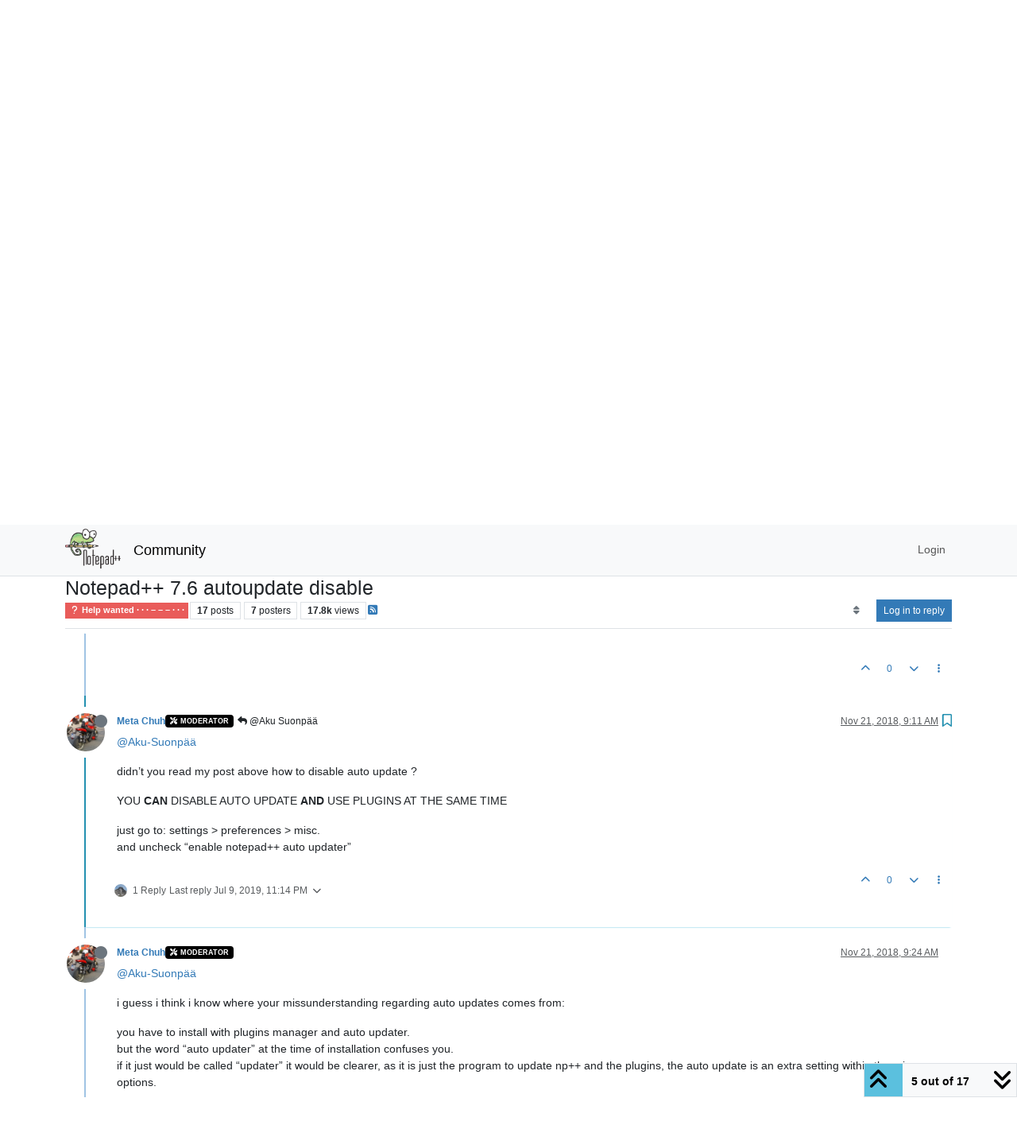

--- FILE ---
content_type: text/html; charset=utf-8
request_url: https://community.notepad-plus-plus.org/topic/16663/notepad-7-6-autoupdate-disable/5
body_size: 146491
content:
<!DOCTYPE html>
<html lang="en-US" data-dir="ltr" style="direction: ltr;">
<head>
<title>Notepad++ 7.6 autoupdate disable | Notepad++ Community</title>
<meta name="viewport" content="width&#x3D;device-width, initial-scale&#x3D;1.0" />
	<meta name="content-type" content="text/html; charset=UTF-8" />
	<meta name="apple-mobile-web-app-capable" content="yes" />
	<meta name="mobile-web-app-capable" content="yes" />
	<meta property="og:site_name" content="Community" />
	<meta name="msapplication-badge" content="frequency=30; polling-uri=https://community.notepad-plus-plus.org/sitemap.xml" />
	<meta name="theme-color" content="#ffffff" />
	<meta name="keywords" content="notepad++,community" />
	<meta name="msapplication-square150x150logo" content="/assets/uploads/system/site-logo.png" />
	<meta name="title" content="Notepad++ 7.6 autoupdate disable" />
	<meta property="og:title" content="Notepad++ 7.6 autoupdate disable" />
	<meta property="og:type" content="article" />
	<meta property="article:published_time" content="2018-11-20T10:41:20.203Z" />
	<meta property="article:modified_time" content="2019-10-03T16:34:49.112Z" />
	<meta property="article:section" content="Help wanted  · · · – – – · · ·" />
	<meta name="description" content="@Aku-Suonpää didn’t you read my post above how to disable auto update ? YOU CAN DISABLE AUTO UPDATE AND USE PLUGINS AT THE SAME TIME just go to: settings &gt; p..." />
	<meta property="og:description" content="@Aku-Suonpää didn’t you read my post above how to disable auto update ? YOU CAN DISABLE AUTO UPDATE AND USE PLUGINS AT THE SAME TIME just go to: settings &gt; p..." />
	<meta property="og:image" content="https://lh3.googleusercontent.com/-HXUFqfuUDog/AAAAAAAAAAI/AAAAAAAAGjE/C-Lu-BI2kko/photo.jpg" />
	<meta property="og:image:url" content="https://lh3.googleusercontent.com/-HXUFqfuUDog/AAAAAAAAAAI/AAAAAAAAGjE/C-Lu-BI2kko/photo.jpg" />
	<meta property="og:image" content="https://community.notepad-plus-plus.org/assets/uploads/system/site-logo.png" />
	<meta property="og:image:url" content="https://community.notepad-plus-plus.org/assets/uploads/system/site-logo.png" />
	<meta property="og:image:width" content="212" />
	<meta property="og:image:height" content="152" />
	<meta property="og:url" content="https://community.notepad-plus-plus.org/topic/16663/notepad-7-6-autoupdate-disable/5" />
	
<link rel="stylesheet" type="text/css" href="/assets/client.css?v=2338002573e" />
<link rel="icon" type="image/x-icon" href="/assets/uploads/system/favicon.ico?v&#x3D;2338002573e" />
	<link rel="manifest" href="/manifest.webmanifest" crossorigin="use-credentials" />
	<link rel="search" type="application/opensearchdescription+xml" title="Community" href="/osd.xml" />
	<link rel="apple-touch-icon" href="/assets/images/touch/512.png" />
	<link rel="icon" sizes="36x36" href="/assets/images/touch/36.png" />
	<link rel="icon" sizes="48x48" href="/assets/images/touch/48.png" />
	<link rel="icon" sizes="72x72" href="/assets/images/touch/72.png" />
	<link rel="icon" sizes="96x96" href="/assets/images/touch/96.png" />
	<link rel="icon" sizes="144x144" href="/assets/images/touch/144.png" />
	<link rel="icon" sizes="192x192" href="/assets/images/touch/192.png" />
	<link rel="icon" sizes="512x512" href="/assets/images/touch/512.png" />
	<link rel="prefetch stylesheet" href="/assets/plugins/nodebb-plugin-markdown/styles/default.css" />
	<link rel="prefetch" href="/assets/language/en-US/markdown.json?v&#x3D;2338002573e" />
	<link rel="prefetch" href="/assets/src/modules/composer.js?v&#x3D;2338002573e" />
	<link rel="prefetch" href="/assets/src/modules/composer/uploads.js?v&#x3D;2338002573e" />
	<link rel="prefetch" href="/assets/src/modules/composer/drafts.js?v&#x3D;2338002573e" />
	<link rel="prefetch" href="/assets/src/modules/composer/tags.js?v&#x3D;2338002573e" />
	<link rel="prefetch" href="/assets/src/modules/composer/categoryList.js?v&#x3D;2338002573e" />
	<link rel="prefetch" href="/assets/src/modules/composer/resize.js?v&#x3D;2338002573e" />
	<link rel="prefetch" href="/assets/src/modules/composer/autocomplete.js?v&#x3D;2338002573e" />
	<link rel="prefetch" href="/assets/templates/composer.tpl?v&#x3D;2338002573e" />
	<link rel="prefetch" href="/assets/language/en-US/topic.json?v&#x3D;2338002573e" />
	<link rel="prefetch" href="/assets/language/en-US/modules.json?v&#x3D;2338002573e" />
	<link rel="prefetch" href="/assets/language/en-US/tags.json?v&#x3D;2338002573e" />
	<link rel="canonical" href="https://community.notepad-plus-plus.org/topic/16663/notepad-7-6-autoupdate-disable" />
	<link rel="alternate" type="application/rss+xml" href="/topic/16663.rss" />
	<link rel="up" href="https://community.notepad-plus-plus.org/category/4/help-wanted" />
	<link rel="author" href="https://community.notepad-plus-plus.org/user/meta-chuh" />
	
<script>
var config = JSON.parse('{"relative_path":"","upload_url":"/assets/uploads","asset_base_url":"/assets","assetBaseUrl":"/assets","siteTitle":"Community","browserTitle":"Notepad++ Community","titleLayout":"&#123;pageTitle&#125; | &#123;browserTitle&#125;","showSiteTitle":true,"maintenanceMode":false,"postQueue":1,"minimumTitleLength":8,"maximumTitleLength":255,"minimumPostLength":7,"maximumPostLength":16384,"minimumTagsPerTopic":0,"maximumTagsPerTopic":10,"minimumTagLength":3,"maximumTagLength":25,"undoTimeout":10000,"useOutgoingLinksPage":false,"allowGuestHandles":false,"allowTopicsThumbnail":false,"usePagination":false,"disableChat":false,"disableChatMessageEditing":false,"maximumChatMessageLength":1000,"socketioTransports":["polling","websocket"],"socketioOrigins":"https://community.notepad-plus-plus.org:*","websocketAddress":"","maxReconnectionAttempts":5,"reconnectionDelay":1500,"topicsPerPage":20,"postsPerPage":20,"maximumFileSize":2048,"theme:id":"nodebb-theme-persona","theme:src":"","defaultLang":"en-US","userLang":"en-US","loggedIn":false,"uid":-1,"cache-buster":"v=2338002573e","topicPostSort":"oldest_to_newest","categoryTopicSort":"recently_replied","csrf_token":false,"searchEnabled":true,"searchDefaultInQuick":"titlesposts","bootswatchSkin":"","composer:showHelpTab":true,"enablePostHistory":true,"timeagoCutoff":1,"timeagoCodes":["af","am","ar","az-short","az","be","bg","bs","ca","cs","cy","da","de-short","de","dv","el","en-short","en","es-short","es","et","eu","fa-short","fa","fi","fr-short","fr","gl","he","hr","hu","hy","id","is","it-short","it","ja","jv","ko","ky","lt","lv","mk","nl","no","pl","pt-br-short","pt-br","pt-short","pt","ro","rs","ru","rw","si","sk","sl","sq","sr","sv","th","tr-short","tr","uk","ur","uz","vi","zh-CN","zh-TW"],"resizeImageWidth":760,"cookies":{"enabled":false,"message":"[[global:cookies.message]]","dismiss":"[[global:cookies.accept]]","link":"[[global:cookies.learn-more]]","link_url":"https:&#x2F;&#x2F;www.cookiesandyou.com"},"thumbs":{"size":512},"emailPrompt":0,"useragent":{"isSafari":false},"fontawesome":{"pro":false,"styles":["solid","brands","regular"],"version":"6.7.2"},"acpLang":"undefined","topicSearchEnabled":false,"disableCustomUserSkins":false,"defaultBootswatchSkin":"","hideSubCategories":false,"hideCategoryLastPost":false,"enableQuickReply":false,"saasTourCompleted":true,"markdown":{"highlight":1,"highlightLinesLanguageList":"[]","hljsLanguages":["common"],"theme":"default.css","defaultHighlightLanguage":"","externalMark":true},"spam-be-gone":{},"composer-default":{},"sso-google":{"style":"light"}}');
var app = {
user: JSON.parse('{"uid":-1,"username":"Guest","displayname":"Guest","userslug":"","fullname":"Guest","email":"","icon:text":"?","icon:bgColor":"#aaa","groupTitle":"","groupTitleArray":[],"status":"offline","reputation":0,"email:confirmed":false,"unreadData":{"":{},"new":{},"watched":{},"unreplied":{}},"isAdmin":false,"isGlobalMod":false,"isMod":false,"privileges":{"chat":false,"chat:privileged":false,"upload:post:image":false,"upload:post:file":false,"signature":false,"invite":false,"group:create":false,"search:content":false,"search:users":false,"search:tags":false,"view:users":false,"view:tags":false,"view:groups":false,"local:login":false,"ban":false,"mute":false,"view:users:info":false},"blocks":[],"timeagoCode":"en","offline":true,"lastRoomId":null,"isEmailConfirmSent":false}')
};
document.documentElement.style.setProperty('--panel-offset', `${localStorage.getItem('panelOffset') || 0}px`);
</script>


</head>
<body class="page-topic page-topic-16663 page-topic-notepad-7-6-autoupdate-disable template-topic page-topic-category-4 page-topic-category-help-wanted parent-category-4 page-status-200 theme-persona user-guest skin-noskin">
<nav id="menu" class="slideout-menu hidden">
<section class="menu-section" data-section="navigation">
<ul class="menu-section-list text-bg-dark list-unstyled"></ul>
</section>
</nav>
<nav id="chats-menu" class="slideout-menu hidden">

</nav>
<main id="panel" class="slideout-panel">
<nav class="navbar sticky-top navbar-expand-lg bg-light header border-bottom py-0" id="header-menu" component="navbar">
<div class="container-lg justify-content-start flex-nowrap">
<div class="d-flex align-items-center me-auto" style="min-width: 0px;">
<button type="button" class="navbar-toggler border-0" id="mobile-menu">
<i class="fa fa-lg fa-fw fa-bars unread-count" ></i>
<span component="unread/icon" class="notification-icon fa fa-fw fa-book unread-count" data-content="0" data-unread-url="/unread"></span>
</button>
<div class="d-inline-flex align-items-center" style="min-width: 0px;">

<a class="navbar-brand" href="https://notepad-plus-plus.org/">
<img alt="" class=" forum-logo d-inline-block align-text-bottom" src="/assets/uploads/system/site-logo.png?v=2338002573e" />
</a>


<a class="navbar-brand text-truncate" href="/">
Community
</a>

</div>
</div>


<div component="navbar/title" class="visible-xs hidden">
<span></span>
</div>
<div id="nav-dropdown" class="collapse navbar-collapse d-none d-lg-block">
<ul id="main-nav" class="navbar-nav me-auto mb-2 mb-lg-0 gap-2">

</ul>
<ul class="navbar-nav mb-2 mb-lg-0 hidden-xs">
<li class="nav-item">
<a href="#" id="reconnect" class="nav-link hide" title="Looks like your connection to Community was lost, please wait while we try to reconnect.">
<i class="fa fa-check"></i>
</a>
</li>
</ul>



<ul id="logged-out-menu" class="navbar-nav me-0 mb-2 mb-lg-0 align-items-center gap-2">

<li class="nav-item">
<a class="nav-link" href="/login">
<i class="fa fa-sign-in fa-fw d-inline-block d-sm-none"></i>
<span>Login</span>
</a>
</li>
</ul>


</div>
</div>
</nav>
<script>
const rect = document.getElementById('header-menu').getBoundingClientRect();
const offset = Math.max(0, rect.bottom);
document.documentElement.style.setProperty('--panel-offset', offset + `px`);
</script>
<div class="container-lg pt-3" id="content">
<noscript>
<div class="alert alert-danger">
<p>
Your browser does not seem to support JavaScript. As a result, your viewing experience will be diminished, and you have been placed in <strong>read-only mode</strong>.
</p>
<p>
Please download a browser that supports JavaScript, or enable it if it's disabled (i.e. NoScript).
</p>
</div>
</noscript>
<div data-widget-area="header">

</div>
<div class="row mb-5">
<div class="topic col-lg-12" itemid="/topic/16663/notepad-7-6-autoupdate-disable/5" itemscope itemtype="https://schema.org/DiscussionForumPosting">
<meta itemprop="headline" content="Notepad++ 7.6 autoupdate disable">
<meta itemprop="text" content="Notepad++ 7.6 autoupdate disable">
<meta itemprop="url" content="/topic/16663/notepad-7-6-autoupdate-disable/5">
<meta itemprop="datePublished" content="2018-11-20T10:41:20.203Z">
<meta itemprop="dateModified" content="2019-10-03T16:34:49.112Z">
<div itemprop="author" itemscope itemtype="https://schema.org/Person">
<meta itemprop="name" content="Aku Suonpää">
<meta itemprop="url" content="/user/aku-suonpää">
</div>
<div class="topic-header sticky-top mb-3 bg-body">
<div class="d-flex gap-3 flew-wrap border-bottom pb-2 align-items-start">
<div class="d-flex flex-column gap-2 flex-grow-1">
<h1 component="post/header" class="mb-0" itemprop="name">
<div class="topic-title d-flex">
<span class="fs-3" component="topic/title">Notepad++ 7.6 autoupdate disable</span>
</div>
</h1>
<div class="topic-info d-flex gap-2 align-items-center flex-wrap">
<span component="topic/labels" class="d-flex gap-2 hidden">
<span component="topic/scheduled" class="badge badge border border-gray-300 text-body hidden">
<i class="fa fa-clock-o"></i> Scheduled
</span>
<span component="topic/pinned" class="badge badge border border-gray-300 text-body hidden">
<i class="fa fa-thumb-tack"></i> Pinned
</span>
<span component="topic/locked" class="badge badge border border-gray-300 text-body hidden">
<i class="fa fa-lock"></i> Locked
</span>
<a component="topic/moved" href="/category/" class="badge badge border border-gray-300 text-body text-decoration-none hidden">
<i class="fa fa-arrow-circle-right"></i> Moved
</a>

</span>
<a href="/category/4/help-wanted" class="badge px-1 text-truncate text-decoration-none border" style="color: #ffffff;background-color: #e95c5a;border-color: #e95c5a!important; max-width: 70vw;">
			<i class="fa fa-fw fa-question"></i>
			Help wanted  · · · – – – · · ·
		</a>
<div data-tid="16663" component="topic/tags" class="lh-1 tags tag-list d-flex flex-wrap hidden-xs hidden-empty gap-2"></div>
<div class="d-flex hidden-xs gap-2"><span class="badge text-body border border-gray-300 stats text-xs">
<i class="fa-regular fa-fw fa-message visible-xs-inline" title="Posts"></i>
<span component="topic/post-count" title="17" class="fw-bold">17</span>
<span class="hidden-xs text-lowercase fw-normal">Posts</span>
</span>
<span class="badge text-body border border-gray-300 stats text-xs">
<i class="fa fa-fw fa-user visible-xs-inline" title="Posters"></i>
<span title="7" class="fw-bold">7</span>
<span class="hidden-xs text-lowercase fw-normal">Posters</span>
</span>
<span class="badge text-body border border-gray-300 stats text-xs">
<i class="fa fa-fw fa-eye visible-xs-inline" title="Views"></i>
<span class="fw-bold" title="17845">17.8k</span>
<span class="hidden-xs text-lowercase fw-normal">Views</span>
</span></div>

<a class="hidden-xs" target="_blank" href="/topic/16663.rss"><i class="fa fa-rss-square"></i></a>


<div class="ms-auto">
<div class="topic-main-buttons float-end d-inline-block">
<span class="loading-indicator btn float-start hidden" done="0">
<span class="hidden-xs">Loading More Posts</span> <i class="fa fa-refresh fa-spin"></i>
</span>


<div title="Sort by" class="btn-group bottom-sheet hidden-xs" component="thread/sort">
<button class="btn btn-sm btn-ghost dropdown-toggle" data-bs-toggle="dropdown" aria-haspopup="true" aria-expanded="false" aria-label="Post sort option, Oldest to Newest">
<i class="fa fa-fw fa-sort text-secondary"></i></button>
<ul class="dropdown-menu dropdown-menu-end p-1 text-sm" role="menu">
<li>
<a class="dropdown-item rounded-1 d-flex align-items-center gap-2" href="#" class="oldest_to_newest" data-sort="oldest_to_newest" role="menuitem">
<span class="flex-grow-1">Oldest to Newest</span>
<i class="flex-shrink-0 fa fa-fw text-secondary"></i>
</a>
</li>
<li>
<a class="dropdown-item rounded-1 d-flex align-items-center gap-2" href="#" class="newest_to_oldest" data-sort="newest_to_oldest" role="menuitem">
<span class="flex-grow-1">Newest to Oldest</span>
<i class="flex-shrink-0 fa fa-fw text-secondary"></i>
</a>
</li>
<li>
<a class="dropdown-item rounded-1 d-flex align-items-center gap-2" href="#" class="most_votes" data-sort="most_votes" role="menuitem">
<span class="flex-grow-1">Most Votes</span>
<i class="flex-shrink-0 fa fa-fw text-secondary"></i>
</a>
</li>
</ul>
</div>
<div class="d-inline-block">

</div>
<div component="topic/reply/container" class="btn-group bottom-sheet hidden">
<a href="/compose?tid=16663" class="btn btn-sm btn-primary" component="topic/reply" data-ajaxify="false" role="button"><i class="fa fa-reply visible-xs-inline"></i><span class="visible-sm-inline visible-md-inline visible-lg-inline"> Reply</span></a>
<button type="button" class="btn btn-sm btn-primary dropdown-toggle" data-bs-toggle="dropdown" aria-haspopup="true" aria-expanded="false">
<span class="caret"></span>
</button>
<ul class="dropdown-menu dropdown-menu-end" role="menu">
<li><a class="dropdown-item" href="#" component="topic/reply-as-topic" role="menuitem">Reply as topic</a></li>
</ul>
</div>


<a component="topic/reply/guest" href="/login" class="btn btn-sm btn-primary">Log in to reply</a>


</div>
</div>
</div>
</div>
<div class="d-flex gap-2 justify-content-end align-items-center hidden-empty" component="topic/thumb/list">

</div>
</div>
</div>



<div component="topic/deleted/message" class="alert alert-warning d-flex justify-content-between flex-wrap hidden">
<span>This topic has been deleted. Only users with topic management privileges can see it.</span>
<span>

</span>
</div>

<ul component="topic" class="posts timeline" data-tid="16663" data-cid="4">

<li component="post" class="  topic-owner-post" data-index="0" data-pid="36598" data-uid="6551" data-timestamp="1542710480442" data-username="Aku Suonpää" data-userslug="aku-suonpää" itemprop="comment" itemtype="http://schema.org/Comment" itemscope>
<a component="post/anchor" data-index="0" id="1"></a>
<meta itemprop="datePublished" content="2018-11-20T10:41:20.442Z">
<meta itemprop="dateModified" content="">

<div class="clearfix post-header">
<div class="icon float-start">
<a href="/user/aku-suonpää">
<img title="Aku Suonpää" data-uid="6551" class="avatar  avatar-rounded" alt="Aku Suonpää" loading="lazy" component="user/picture" src="https://lh6.googleusercontent.com/--acHIkMfmTk/AAAAAAAAAAI/AAAAAAAADKs/BAcdhFv8RB4/photo.jpg" style="--avatar-size: 48px;" onError="this.remove()" itemprop="image" /><span title="Aku Suonpää" data-uid="6551" class="avatar  avatar-rounded" component="user/picture" style="--avatar-size: 48px; background-color: #33691e">A</span>
<i component="user/status" class="fa fa-circle status offline" title="Offline"></i>
</a>
</div>
<small class="d-flex">
<div class="d-flex align-items-center gap-1 flex-wrap w-100">
<strong class="text-nowrap" itemprop="author" itemscope itemtype="https://schema.org/Person">
<meta itemprop="name" content="Aku Suonpää">
<meta itemprop="url" content="/user/aku-suonpää">
<a href="/user/aku-suonpää" data-username="Aku Suonpää" data-uid="6551">Aku Suonpää</a>
</strong>


<span class="visible-xs-inline-block visible-sm-inline-block visible-md-inline-block visible-lg-inline-block">

<span>

</span>
</span>
<div class="d-flex align-items-center gap-1 flex-grow-1 justify-content-end">
<span>
<i component="post/edit-indicator" class="fa fa-pencil-square edit-icon hidden"></i>
<span data-editor="" component="post/editor" class="hidden">last edited by  <span class="timeago" title="Invalid Date"></span></span>
<span class="visible-xs-inline-block visible-sm-inline-block visible-md-inline-block visible-lg-inline-block">
<a class="permalink text-muted" href="/post/36598"><span class="timeago" title="2018-11-20T10:41:20.442Z"></span></a>
</span>
</span>
<span class="bookmarked"><i class="fa fa-bookmark-o"></i></span>
</div>
</div>
</small>
</div>
<br />
<div class="content" component="post/content" itemprop="text">
<p dir="auto">Hello</p>
<p dir="auto">During installation of 7.6 you cannot de-select autoupdate:(.<br />
If I remove updater folder from installation folder you cannot see “Update Notepad” anymore under ? menu. Is this proper way to disable auto update?</p>

</div>
<div class="post-footer">

<div class="clearfix">

<a component="post/reply-count" data-target-component="post/replies/container" href="#" class="threaded-replies user-select-none float-start text-muted hidden">
<span component="post/reply-count/avatars" class="avatars d-inline-flex gap-1 align-items-top hidden-xs ">

<span><img title="Meta Chuh" data-uid="9520" class="avatar  avatar-rounded" alt="Meta Chuh" loading="lazy" component="avatar/picture" src="https://lh3.googleusercontent.com/-HXUFqfuUDog/AAAAAAAAAAI/AAAAAAAAGjE/C-Lu-BI2kko/photo.jpg" style="--avatar-size: 16px;" onError="this.remove()" itemprop="image" /><span title="Meta Chuh" data-uid="9520" class="avatar  avatar-rounded" component="avatar/icon" style="--avatar-size: 16px; background-color: #673ab7">M</span></span>


</span>
<span class="replies-count small" component="post/reply-count/text" data-replies="1">1 Reply</span>
<span class="replies-last hidden-xs small">Last reply <span class="timeago" title="2018-11-20T12:34:39.977Z"></span></span>
<i class="fa fa-fw fa-chevron-down" component="post/replies/open"></i>
</a>

<small class="d-flex justify-content-end align-items-center gap-1" component="post/actions">
<!-- This partial intentionally left blank; overwritten by nodebb-plugin-reactions -->
<span class="post-tools">
<a component="post/reply" href="#" class="btn btn-sm btn-link user-select-none hidden">Reply</a>
<a component="post/quote" href="#" class="btn btn-sm btn-link user-select-none hidden">Quote</a>
</span>

<span class="votes">
<a component="post/upvote" href="#" class="btn btn-sm btn-link ">
<i class="fa fa-chevron-up"></i>
</a>
<span class="btn btn-sm btn-link" component="post/vote-count" data-votes="0">0</span>

<a component="post/downvote" href="#" class="btn btn-sm btn-link ">
<i class="fa fa-chevron-down"></i>
</a>

</span>

<span component="post/tools" class="dropdown bottom-sheet d-inline-block ">
<a class="btn btn-link btn-sm dropdown-toggle" href="#" data-bs-toggle="dropdown" aria-haspopup="true" aria-expanded="false"><i class="fa fa-fw fa-ellipsis-v"></i></a>
<ul class="dropdown-menu dropdown-menu-end p-1 text-sm" role="menu"></ul>
</span>
</small>
</div>
<div component="post/replies/container"></div>
</div>

</li>




<li component="post" class="  " data-index="1" data-pid="36599" data-uid="9520" data-timestamp="1542717279977" data-username="Meta Chuh" data-userslug="meta-chuh" itemprop="comment" itemtype="http://schema.org/Comment" itemscope>
<a component="post/anchor" data-index="1" id="2"></a>
<meta itemprop="datePublished" content="2018-11-20T12:34:39.977Z">
<meta itemprop="dateModified" content="">

<div class="clearfix post-header">
<div class="icon float-start">
<a href="/user/meta-chuh">
<img title="Meta Chuh" data-uid="9520" class="avatar  avatar-rounded" alt="Meta Chuh" loading="lazy" component="user/picture" src="https://lh3.googleusercontent.com/-HXUFqfuUDog/AAAAAAAAAAI/AAAAAAAAGjE/C-Lu-BI2kko/photo.jpg" style="--avatar-size: 48px;" onError="this.remove()" itemprop="image" /><span title="Meta Chuh" data-uid="9520" class="avatar  avatar-rounded" component="user/picture" style="--avatar-size: 48px; background-color: #673ab7">M</span>
<i component="user/status" class="fa fa-circle status offline" title="Offline"></i>
</a>
</div>
<small class="d-flex">
<div class="d-flex align-items-center gap-1 flex-wrap w-100">
<strong class="text-nowrap" itemprop="author" itemscope itemtype="https://schema.org/Person">
<meta itemprop="name" content="Meta Chuh">
<meta itemprop="url" content="/user/meta-chuh">
<a href="/user/meta-chuh" data-username="Meta Chuh" data-uid="9520">Meta Chuh</a>
</strong>


<a href="/groups/moderators" class="badge rounded-1 text-uppercase text-truncate" style="max-width: 150px;color:#ffffff;background-color: #000000;"><i class="fa fa-screwdriver-wrench fa-solid me-1"></i><span class="badge-text">moderator</span></a>



<span class="visible-xs-inline-block visible-sm-inline-block visible-md-inline-block visible-lg-inline-block">

<a component="post/parent" class="btn btn-sm btn-ghost py-0 px-1 text-xs hidden-xs" data-topid="36598" href="/post/36598"><i class="fa fa-reply"></i> @Aku Suonpää</a>

<span>

</span>
</span>
<div class="d-flex align-items-center gap-1 flex-grow-1 justify-content-end">
<span>
<i component="post/edit-indicator" class="fa fa-pencil-square edit-icon hidden"></i>
<span data-editor="" component="post/editor" class="hidden">last edited by  <span class="timeago" title="Invalid Date"></span></span>
<span class="visible-xs-inline-block visible-sm-inline-block visible-md-inline-block visible-lg-inline-block">
<a class="permalink text-muted" href="/post/36599"><span class="timeago" title="2018-11-20T12:34:39.977Z"></span></a>
</span>
</span>
<span class="bookmarked"><i class="fa fa-bookmark-o"></i></span>
</div>
</div>
</small>
</div>
<br />
<div class="content" component="post/content" itemprop="text">
<p dir="auto"><a class="plugin-mentions-user plugin-mentions-a" href="https://community.notepad-plus-plus.org/uid/6551">@Aku-Suonpää</a></p>
<p dir="auto">the proper way to disable auto update is:<br />
settings &gt; preferences &gt; misc. &gt;&gt;&gt; uncheck “enable notepad++ auto updater”</p>

</div>
<div class="post-footer">

<div class="clearfix">

<a component="post/reply-count" data-target-component="post/replies/container" href="#" class="threaded-replies user-select-none float-start text-muted hidden">
<span component="post/reply-count/avatars" class="avatars d-inline-flex gap-1 align-items-top hidden-xs ">


</span>
<span class="replies-count small" component="post/reply-count/text" data-replies="0">1 Reply</span>
<span class="replies-last hidden-xs small">Last reply <span class="timeago" title=""></span></span>
<i class="fa fa-fw fa-chevron-down" component="post/replies/open"></i>
</a>

<small class="d-flex justify-content-end align-items-center gap-1" component="post/actions">
<!-- This partial intentionally left blank; overwritten by nodebb-plugin-reactions -->
<span class="post-tools">
<a component="post/reply" href="#" class="btn btn-sm btn-link user-select-none hidden">Reply</a>
<a component="post/quote" href="#" class="btn btn-sm btn-link user-select-none hidden">Quote</a>
</span>

<span class="votes">
<a component="post/upvote" href="#" class="btn btn-sm btn-link ">
<i class="fa fa-chevron-up"></i>
</a>
<span class="btn btn-sm btn-link" component="post/vote-count" data-votes="0">0</span>

<a component="post/downvote" href="#" class="btn btn-sm btn-link ">
<i class="fa fa-chevron-down"></i>
</a>

</span>

<span component="post/tools" class="dropdown bottom-sheet d-inline-block ">
<a class="btn btn-link btn-sm dropdown-toggle" href="#" data-bs-toggle="dropdown" aria-haspopup="true" aria-expanded="false"><i class="fa fa-fw fa-ellipsis-v"></i></a>
<ul class="dropdown-menu dropdown-menu-end p-1 text-sm" role="menu"></ul>
</span>
</small>
</div>
<div component="post/replies/container"></div>
</div>

</li>




<li component="post" class="  " data-index="2" data-pid="36607" data-uid="13658" data-timestamp="1542736644186" data-username="Marshal-Kilgore" data-userslug="marshal-kilgore" itemprop="comment" itemtype="http://schema.org/Comment" itemscope>
<a component="post/anchor" data-index="2" id="3"></a>
<meta itemprop="datePublished" content="2018-11-20T17:57:24.186Z">
<meta itemprop="dateModified" content="">

<div class="clearfix post-header">
<div class="icon float-start">
<a href="/user/marshal-kilgore">
<img title="Marshal-Kilgore" data-uid="13658" class="avatar  avatar-rounded" alt="Marshal-Kilgore" loading="lazy" component="user/picture" src="https://s.gravatar.com/avatar/12b3424ab5bbf6186870296ea891580d?size=128&default=identicon&rating=pg" style="--avatar-size: 48px;" onError="this.remove()" itemprop="image" /><span title="Marshal-Kilgore" data-uid="13658" class="avatar  avatar-rounded" component="user/picture" style="--avatar-size: 48px; background-color: #3f51b5">M</span>
<i component="user/status" class="fa fa-circle status offline" title="Offline"></i>
</a>
</div>
<small class="d-flex">
<div class="d-flex align-items-center gap-1 flex-wrap w-100">
<strong class="text-nowrap" itemprop="author" itemscope itemtype="https://schema.org/Person">
<meta itemprop="name" content="Marshal-Kilgore">
<meta itemprop="url" content="/user/marshal-kilgore">
<a href="/user/marshal-kilgore" data-username="Marshal-Kilgore" data-uid="13658">Marshal-Kilgore</a>
</strong>


<span class="visible-xs-inline-block visible-sm-inline-block visible-md-inline-block visible-lg-inline-block">

<span>

</span>
</span>
<div class="d-flex align-items-center gap-1 flex-grow-1 justify-content-end">
<span>
<i component="post/edit-indicator" class="fa fa-pencil-square edit-icon hidden"></i>
<span data-editor="" component="post/editor" class="hidden">last edited by  <span class="timeago" title="Invalid Date"></span></span>
<span class="visible-xs-inline-block visible-sm-inline-block visible-md-inline-block visible-lg-inline-block">
<a class="permalink text-muted" href="/post/36607"><span class="timeago" title="2018-11-20T17:57:24.186Z"></span></a>
</span>
</span>
<span class="bookmarked"><i class="fa fa-bookmark-o"></i></span>
</div>
</div>
</small>
</div>
<br />
<div class="content" component="post/content" itemprop="text">
<p dir="auto"><em>Auto Update</em> is “grayed out” by the installer because it’s a dependency of  <em>Plugin Admin</em>. You must uncheck <em>Plugin Admin</em> first to change it.</p>
<p dir="auto">There’s a pitfall the other way around, too: If <em>Auto Update</em> was deselected during a previous installation and you update to 7.6, <em>Plugin Admin</em> is installed without its dependency and won’t show up in the menu. &gt;:-)</p>

</div>
<div class="post-footer">

<div class="clearfix">

<a component="post/reply-count" data-target-component="post/replies/container" href="#" class="threaded-replies user-select-none float-start text-muted hidden">
<span component="post/reply-count/avatars" class="avatars d-inline-flex gap-1 align-items-top hidden-xs ">


</span>
<span class="replies-count small" component="post/reply-count/text" data-replies="0">1 Reply</span>
<span class="replies-last hidden-xs small">Last reply <span class="timeago" title=""></span></span>
<i class="fa fa-fw fa-chevron-down" component="post/replies/open"></i>
</a>

<small class="d-flex justify-content-end align-items-center gap-1" component="post/actions">
<!-- This partial intentionally left blank; overwritten by nodebb-plugin-reactions -->
<span class="post-tools">
<a component="post/reply" href="#" class="btn btn-sm btn-link user-select-none hidden">Reply</a>
<a component="post/quote" href="#" class="btn btn-sm btn-link user-select-none hidden">Quote</a>
</span>

<span class="votes">
<a component="post/upvote" href="#" class="btn btn-sm btn-link ">
<i class="fa fa-chevron-up"></i>
</a>
<span class="btn btn-sm btn-link" component="post/vote-count" data-votes="1">1</span>

<a component="post/downvote" href="#" class="btn btn-sm btn-link ">
<i class="fa fa-chevron-down"></i>
</a>

</span>

<span component="post/tools" class="dropdown bottom-sheet d-inline-block ">
<a class="btn btn-link btn-sm dropdown-toggle" href="#" data-bs-toggle="dropdown" aria-haspopup="true" aria-expanded="false"><i class="fa fa-fw fa-ellipsis-v"></i></a>
<ul class="dropdown-menu dropdown-menu-end p-1 text-sm" role="menu"></ul>
</span>
</small>
</div>
<div component="post/replies/container"></div>
</div>

</li>




<li component="post" class="  topic-owner-post" data-index="3" data-pid="36629" data-uid="6551" data-timestamp="1542785538881" data-username="Aku Suonpää" data-userslug="aku-suonpää" itemprop="comment" itemtype="http://schema.org/Comment" itemscope>
<a component="post/anchor" data-index="3" id="4"></a>
<meta itemprop="datePublished" content="2018-11-21T07:32:18.881Z">
<meta itemprop="dateModified" content="">

<div class="clearfix post-header">
<div class="icon float-start">
<a href="/user/aku-suonpää">
<img title="Aku Suonpää" data-uid="6551" class="avatar  avatar-rounded" alt="Aku Suonpää" loading="lazy" component="user/picture" src="https://lh6.googleusercontent.com/--acHIkMfmTk/AAAAAAAAAAI/AAAAAAAADKs/BAcdhFv8RB4/photo.jpg" style="--avatar-size: 48px;" onError="this.remove()" itemprop="image" /><span title="Aku Suonpää" data-uid="6551" class="avatar  avatar-rounded" component="user/picture" style="--avatar-size: 48px; background-color: #33691e">A</span>
<i component="user/status" class="fa fa-circle status offline" title="Offline"></i>
</a>
</div>
<small class="d-flex">
<div class="d-flex align-items-center gap-1 flex-wrap w-100">
<strong class="text-nowrap" itemprop="author" itemscope itemtype="https://schema.org/Person">
<meta itemprop="name" content="Aku Suonpää">
<meta itemprop="url" content="/user/aku-suonpää">
<a href="/user/aku-suonpää" data-username="Aku Suonpää" data-uid="6551">Aku Suonpää</a>
</strong>


<span class="visible-xs-inline-block visible-sm-inline-block visible-md-inline-block visible-lg-inline-block">

<span>

</span>
</span>
<div class="d-flex align-items-center gap-1 flex-grow-1 justify-content-end">
<span>
<i component="post/edit-indicator" class="fa fa-pencil-square edit-icon hidden"></i>
<span data-editor="" component="post/editor" class="hidden">last edited by  <span class="timeago" title="Invalid Date"></span></span>
<span class="visible-xs-inline-block visible-sm-inline-block visible-md-inline-block visible-lg-inline-block">
<a class="permalink text-muted" href="/post/36629"><span class="timeago" title="2018-11-21T07:32:18.881Z"></span></a>
</span>
</span>
<span class="bookmarked"><i class="fa fa-bookmark-o"></i></span>
</div>
</div>
</small>
</div>
<br />
<div class="content" component="post/content" itemprop="text">
<p dir="auto">This is very sad because we don’t want to update Notepad++ automatically, but we would like to use plugins:(</p>

</div>
<div class="post-footer">

<div class="clearfix">

<a component="post/reply-count" data-target-component="post/replies/container" href="#" class="threaded-replies user-select-none float-start text-muted hidden">
<span component="post/reply-count/avatars" class="avatars d-inline-flex gap-1 align-items-top hidden-xs ">

<span><img title="Meta Chuh" data-uid="9520" class="avatar  avatar-rounded" alt="Meta Chuh" loading="lazy" component="avatar/picture" src="https://lh3.googleusercontent.com/-HXUFqfuUDog/AAAAAAAAAAI/AAAAAAAAGjE/C-Lu-BI2kko/photo.jpg" style="--avatar-size: 16px;" onError="this.remove()" itemprop="image" /><span title="Meta Chuh" data-uid="9520" class="avatar  avatar-rounded" component="avatar/icon" style="--avatar-size: 16px; background-color: #673ab7">M</span></span>


</span>
<span class="replies-count small" component="post/reply-count/text" data-replies="1">1 Reply</span>
<span class="replies-last hidden-xs small">Last reply <span class="timeago" title="2018-11-21T09:11:08.187Z"></span></span>
<i class="fa fa-fw fa-chevron-down" component="post/replies/open"></i>
</a>

<small class="d-flex justify-content-end align-items-center gap-1" component="post/actions">
<!-- This partial intentionally left blank; overwritten by nodebb-plugin-reactions -->
<span class="post-tools">
<a component="post/reply" href="#" class="btn btn-sm btn-link user-select-none hidden">Reply</a>
<a component="post/quote" href="#" class="btn btn-sm btn-link user-select-none hidden">Quote</a>
</span>

<span class="votes">
<a component="post/upvote" href="#" class="btn btn-sm btn-link ">
<i class="fa fa-chevron-up"></i>
</a>
<span class="btn btn-sm btn-link" component="post/vote-count" data-votes="0">0</span>

<a component="post/downvote" href="#" class="btn btn-sm btn-link ">
<i class="fa fa-chevron-down"></i>
</a>

</span>

<span component="post/tools" class="dropdown bottom-sheet d-inline-block ">
<a class="btn btn-link btn-sm dropdown-toggle" href="#" data-bs-toggle="dropdown" aria-haspopup="true" aria-expanded="false"><i class="fa fa-fw fa-ellipsis-v"></i></a>
<ul class="dropdown-menu dropdown-menu-end p-1 text-sm" role="menu"></ul>
</span>
</small>
</div>
<div component="post/replies/container"></div>
</div>

</li>




<li component="post" class="  " data-index="4" data-pid="36632" data-uid="9520" data-timestamp="1542791468187" data-username="Meta Chuh" data-userslug="meta-chuh" itemprop="comment" itemtype="http://schema.org/Comment" itemscope>
<a component="post/anchor" data-index="4" id="5"></a>
<meta itemprop="datePublished" content="2018-11-21T09:11:08.187Z">
<meta itemprop="dateModified" content="">

<div class="clearfix post-header">
<div class="icon float-start">
<a href="/user/meta-chuh">
<img title="Meta Chuh" data-uid="9520" class="avatar  avatar-rounded" alt="Meta Chuh" loading="lazy" component="user/picture" src="https://lh3.googleusercontent.com/-HXUFqfuUDog/AAAAAAAAAAI/AAAAAAAAGjE/C-Lu-BI2kko/photo.jpg" style="--avatar-size: 48px;" onError="this.remove()" itemprop="image" /><span title="Meta Chuh" data-uid="9520" class="avatar  avatar-rounded" component="user/picture" style="--avatar-size: 48px; background-color: #673ab7">M</span>
<i component="user/status" class="fa fa-circle status offline" title="Offline"></i>
</a>
</div>
<small class="d-flex">
<div class="d-flex align-items-center gap-1 flex-wrap w-100">
<strong class="text-nowrap" itemprop="author" itemscope itemtype="https://schema.org/Person">
<meta itemprop="name" content="Meta Chuh">
<meta itemprop="url" content="/user/meta-chuh">
<a href="/user/meta-chuh" data-username="Meta Chuh" data-uid="9520">Meta Chuh</a>
</strong>


<a href="/groups/moderators" class="badge rounded-1 text-uppercase text-truncate" style="max-width: 150px;color:#ffffff;background-color: #000000;"><i class="fa fa-screwdriver-wrench fa-solid me-1"></i><span class="badge-text">moderator</span></a>



<span class="visible-xs-inline-block visible-sm-inline-block visible-md-inline-block visible-lg-inline-block">

<a component="post/parent" class="btn btn-sm btn-ghost py-0 px-1 text-xs hidden-xs" data-topid="36629" href="/post/36629"><i class="fa fa-reply"></i> @Aku Suonpää</a>

<span>

</span>
</span>
<div class="d-flex align-items-center gap-1 flex-grow-1 justify-content-end">
<span>
<i component="post/edit-indicator" class="fa fa-pencil-square edit-icon hidden"></i>
<span data-editor="" component="post/editor" class="hidden">last edited by  <span class="timeago" title="Invalid Date"></span></span>
<span class="visible-xs-inline-block visible-sm-inline-block visible-md-inline-block visible-lg-inline-block">
<a class="permalink text-muted" href="/post/36632"><span class="timeago" title="2018-11-21T09:11:08.187Z"></span></a>
</span>
</span>
<span class="bookmarked"><i class="fa fa-bookmark-o"></i></span>
</div>
</div>
</small>
</div>
<br />
<div class="content" component="post/content" itemprop="text">
<p dir="auto"><a class="plugin-mentions-user plugin-mentions-a" href="https://community.notepad-plus-plus.org/uid/6551">@Aku-Suonpää</a></p>
<p dir="auto">didn’t you read my post above how to disable auto update ?</p>
<p dir="auto">YOU <strong>CAN</strong> DISABLE AUTO UPDATE <strong>AND</strong> USE PLUGINS AT THE SAME TIME</p>
<p dir="auto">just go to: settings &gt; preferences &gt; misc.<br />
and uncheck “enable notepad++ auto updater”</p>

</div>
<div class="post-footer">

<div class="clearfix">

<a component="post/reply-count" data-target-component="post/replies/container" href="#" class="threaded-replies user-select-none float-start text-muted ">
<span component="post/reply-count/avatars" class="avatars d-inline-flex gap-1 align-items-top hidden-xs ">

<span><img title="mtnrunner2" data-uid="15819" class="avatar  avatar-rounded" alt="mtnrunner2" loading="lazy" component="avatar/picture" src="https://lh4.googleusercontent.com/-eO9I8LAnVyQ/AAAAAAAAAAI/AAAAAAAAAAA/GsM6I32CrDo/photo.jpg" style="--avatar-size: 16px;" onError="this.remove()" itemprop="image" /><span title="mtnrunner2" data-uid="15819" class="avatar  avatar-rounded" component="avatar/icon" style="--avatar-size: 16px; background-color: #e91e63">M</span></span>


</span>
<span class="replies-count small" component="post/reply-count/text" data-replies="1">1 Reply</span>
<span class="replies-last hidden-xs small">Last reply <span class="timeago" title="2019-07-09T23:14:45.725Z"></span></span>
<i class="fa fa-fw fa-chevron-down" component="post/replies/open"></i>
</a>

<small class="d-flex justify-content-end align-items-center gap-1" component="post/actions">
<!-- This partial intentionally left blank; overwritten by nodebb-plugin-reactions -->
<span class="post-tools">
<a component="post/reply" href="#" class="btn btn-sm btn-link user-select-none hidden">Reply</a>
<a component="post/quote" href="#" class="btn btn-sm btn-link user-select-none hidden">Quote</a>
</span>

<span class="votes">
<a component="post/upvote" href="#" class="btn btn-sm btn-link ">
<i class="fa fa-chevron-up"></i>
</a>
<span class="btn btn-sm btn-link" component="post/vote-count" data-votes="0">0</span>

<a component="post/downvote" href="#" class="btn btn-sm btn-link ">
<i class="fa fa-chevron-down"></i>
</a>

</span>

<span component="post/tools" class="dropdown bottom-sheet d-inline-block ">
<a class="btn btn-link btn-sm dropdown-toggle" href="#" data-bs-toggle="dropdown" aria-haspopup="true" aria-expanded="false"><i class="fa fa-fw fa-ellipsis-v"></i></a>
<ul class="dropdown-menu dropdown-menu-end p-1 text-sm" role="menu"></ul>
</span>
</small>
</div>
<div component="post/replies/container"></div>
</div>

</li>




<li component="post" class="  " data-index="5" data-pid="36633" data-uid="9520" data-timestamp="1542792260479" data-username="Meta Chuh" data-userslug="meta-chuh" itemprop="comment" itemtype="http://schema.org/Comment" itemscope>
<a component="post/anchor" data-index="5" id="6"></a>
<meta itemprop="datePublished" content="2018-11-21T09:24:20.479Z">
<meta itemprop="dateModified" content="">

<div class="clearfix post-header">
<div class="icon float-start">
<a href="/user/meta-chuh">
<img title="Meta Chuh" data-uid="9520" class="avatar  avatar-rounded" alt="Meta Chuh" loading="lazy" component="user/picture" src="https://lh3.googleusercontent.com/-HXUFqfuUDog/AAAAAAAAAAI/AAAAAAAAGjE/C-Lu-BI2kko/photo.jpg" style="--avatar-size: 48px;" onError="this.remove()" itemprop="image" /><span title="Meta Chuh" data-uid="9520" class="avatar  avatar-rounded" component="user/picture" style="--avatar-size: 48px; background-color: #673ab7">M</span>
<i component="user/status" class="fa fa-circle status offline" title="Offline"></i>
</a>
</div>
<small class="d-flex">
<div class="d-flex align-items-center gap-1 flex-wrap w-100">
<strong class="text-nowrap" itemprop="author" itemscope itemtype="https://schema.org/Person">
<meta itemprop="name" content="Meta Chuh">
<meta itemprop="url" content="/user/meta-chuh">
<a href="/user/meta-chuh" data-username="Meta Chuh" data-uid="9520">Meta Chuh</a>
</strong>


<a href="/groups/moderators" class="badge rounded-1 text-uppercase text-truncate" style="max-width: 150px;color:#ffffff;background-color: #000000;"><i class="fa fa-screwdriver-wrench fa-solid me-1"></i><span class="badge-text">moderator</span></a>



<span class="visible-xs-inline-block visible-sm-inline-block visible-md-inline-block visible-lg-inline-block">

<span>

</span>
</span>
<div class="d-flex align-items-center gap-1 flex-grow-1 justify-content-end">
<span>
<i component="post/edit-indicator" class="fa fa-pencil-square edit-icon hidden"></i>
<span data-editor="" component="post/editor" class="hidden">last edited by  <span class="timeago" title="Invalid Date"></span></span>
<span class="visible-xs-inline-block visible-sm-inline-block visible-md-inline-block visible-lg-inline-block">
<a class="permalink text-muted" href="/post/36633"><span class="timeago" title="2018-11-21T09:24:20.479Z"></span></a>
</span>
</span>
<span class="bookmarked"><i class="fa fa-bookmark-o"></i></span>
</div>
</div>
</small>
</div>
<br />
<div class="content" component="post/content" itemprop="text">
<p dir="auto"><a class="plugin-mentions-user plugin-mentions-a" href="https://community.notepad-plus-plus.org/uid/6551">@Aku-Suonpää</a></p>
<p dir="auto">i guess i think i know where your missunderstanding regarding auto updates comes from:</p>
<p dir="auto">you have to install with plugins manager and auto updater.<br />
but the word “auto updater” at the time of installation confuses you.<br />
if it just would be called “updater” it would be clearer, as it is just the program to update np++ and the plugins, the auto update is an extra setting within the misc. options.</p>
<p dir="auto">correct ?</p>

</div>
<div class="post-footer">

<div class="clearfix">

<a component="post/reply-count" data-target-component="post/replies/container" href="#" class="threaded-replies user-select-none float-start text-muted hidden">
<span component="post/reply-count/avatars" class="avatars d-inline-flex gap-1 align-items-top hidden-xs ">


</span>
<span class="replies-count small" component="post/reply-count/text" data-replies="0">1 Reply</span>
<span class="replies-last hidden-xs small">Last reply <span class="timeago" title=""></span></span>
<i class="fa fa-fw fa-chevron-down" component="post/replies/open"></i>
</a>

<small class="d-flex justify-content-end align-items-center gap-1" component="post/actions">
<!-- This partial intentionally left blank; overwritten by nodebb-plugin-reactions -->
<span class="post-tools">
<a component="post/reply" href="#" class="btn btn-sm btn-link user-select-none hidden">Reply</a>
<a component="post/quote" href="#" class="btn btn-sm btn-link user-select-none hidden">Quote</a>
</span>

<span class="votes">
<a component="post/upvote" href="#" class="btn btn-sm btn-link ">
<i class="fa fa-chevron-up"></i>
</a>
<span class="btn btn-sm btn-link" component="post/vote-count" data-votes="1">1</span>

<a component="post/downvote" href="#" class="btn btn-sm btn-link ">
<i class="fa fa-chevron-down"></i>
</a>

</span>

<span component="post/tools" class="dropdown bottom-sheet d-inline-block ">
<a class="btn btn-link btn-sm dropdown-toggle" href="#" data-bs-toggle="dropdown" aria-haspopup="true" aria-expanded="false"><i class="fa fa-fw fa-ellipsis-v"></i></a>
<ul class="dropdown-menu dropdown-menu-end p-1 text-sm" role="menu"></ul>
</span>
</small>
</div>
<div component="post/replies/container"></div>
</div>

</li>




<li component="post" class="  topic-owner-post" data-index="6" data-pid="38158" data-uid="6551" data-timestamp="1546948857756" data-username="Aku Suonpää" data-userslug="aku-suonpää" itemprop="comment" itemtype="http://schema.org/Comment" itemscope>
<a component="post/anchor" data-index="6" id="7"></a>
<meta itemprop="datePublished" content="2019-01-08T12:00:57.756Z">
<meta itemprop="dateModified" content="">

<div class="clearfix post-header">
<div class="icon float-start">
<a href="/user/aku-suonpää">
<img title="Aku Suonpää" data-uid="6551" class="avatar  avatar-rounded" alt="Aku Suonpää" loading="lazy" component="user/picture" src="https://lh6.googleusercontent.com/--acHIkMfmTk/AAAAAAAAAAI/AAAAAAAADKs/BAcdhFv8RB4/photo.jpg" style="--avatar-size: 48px;" onError="this.remove()" itemprop="image" /><span title="Aku Suonpää" data-uid="6551" class="avatar  avatar-rounded" component="user/picture" style="--avatar-size: 48px; background-color: #33691e">A</span>
<i component="user/status" class="fa fa-circle status offline" title="Offline"></i>
</a>
</div>
<small class="d-flex">
<div class="d-flex align-items-center gap-1 flex-wrap w-100">
<strong class="text-nowrap" itemprop="author" itemscope itemtype="https://schema.org/Person">
<meta itemprop="name" content="Aku Suonpää">
<meta itemprop="url" content="/user/aku-suonpää">
<a href="/user/aku-suonpää" data-username="Aku Suonpää" data-uid="6551">Aku Suonpää</a>
</strong>


<span class="visible-xs-inline-block visible-sm-inline-block visible-md-inline-block visible-lg-inline-block">

<span>

</span>
</span>
<div class="d-flex align-items-center gap-1 flex-grow-1 justify-content-end">
<span>
<i component="post/edit-indicator" class="fa fa-pencil-square edit-icon hidden"></i>
<span data-editor="" component="post/editor" class="hidden">last edited by  <span class="timeago" title="Invalid Date"></span></span>
<span class="visible-xs-inline-block visible-sm-inline-block visible-md-inline-block visible-lg-inline-block">
<a class="permalink text-muted" href="/post/38158"><span class="timeago" title="2019-01-08T12:00:57.756Z"></span></a>
</span>
</span>
<span class="bookmarked"><i class="fa fa-bookmark-o"></i></span>
</div>
</div>
</small>
</div>
<br />
<div class="content" component="post/content" itemprop="text">
<p dir="auto">Disabling automatic updating from misc is good enough.</p>
<p dir="auto">Any chance to have possibility modify that setting for every user on windows computer? Like some kind default settings file in install folder what will be used as default when new user starts Notepad++ first time. Also possibility to override user settings would be cool.</p>
<p dir="auto">Now I have to do active setup tricks to disable auto update from users.</p>

</div>
<div class="post-footer">

<div class="clearfix">

<a component="post/reply-count" data-target-component="post/replies/container" href="#" class="threaded-replies user-select-none float-start text-muted hidden">
<span component="post/reply-count/avatars" class="avatars d-inline-flex gap-1 align-items-top hidden-xs ">

<span><img title="Meta Chuh" data-uid="9520" class="avatar  avatar-rounded" alt="Meta Chuh" loading="lazy" component="avatar/picture" src="https://lh3.googleusercontent.com/-HXUFqfuUDog/AAAAAAAAAAI/AAAAAAAAGjE/C-Lu-BI2kko/photo.jpg" style="--avatar-size: 16px;" onError="this.remove()" itemprop="image" /><span title="Meta Chuh" data-uid="9520" class="avatar  avatar-rounded" component="avatar/icon" style="--avatar-size: 16px; background-color: #673ab7">M</span></span>


</span>
<span class="replies-count small" component="post/reply-count/text" data-replies="1">1 Reply</span>
<span class="replies-last hidden-xs small">Last reply <span class="timeago" title="2019-01-08T12:45:58.321Z"></span></span>
<i class="fa fa-fw fa-chevron-down" component="post/replies/open"></i>
</a>

<small class="d-flex justify-content-end align-items-center gap-1" component="post/actions">
<!-- This partial intentionally left blank; overwritten by nodebb-plugin-reactions -->
<span class="post-tools">
<a component="post/reply" href="#" class="btn btn-sm btn-link user-select-none hidden">Reply</a>
<a component="post/quote" href="#" class="btn btn-sm btn-link user-select-none hidden">Quote</a>
</span>

<span class="votes">
<a component="post/upvote" href="#" class="btn btn-sm btn-link ">
<i class="fa fa-chevron-up"></i>
</a>
<span class="btn btn-sm btn-link" component="post/vote-count" data-votes="0">0</span>

<a component="post/downvote" href="#" class="btn btn-sm btn-link ">
<i class="fa fa-chevron-down"></i>
</a>

</span>

<span component="post/tools" class="dropdown bottom-sheet d-inline-block ">
<a class="btn btn-link btn-sm dropdown-toggle" href="#" data-bs-toggle="dropdown" aria-haspopup="true" aria-expanded="false"><i class="fa fa-fw fa-ellipsis-v"></i></a>
<ul class="dropdown-menu dropdown-menu-end p-1 text-sm" role="menu"></ul>
</span>
</small>
</div>
<div component="post/replies/container"></div>
</div>

</li>




<li component="post" class="  " data-index="7" data-pid="38160" data-uid="9520" data-timestamp="1546951558321" data-username="Meta Chuh" data-userslug="meta-chuh" itemprop="comment" itemtype="http://schema.org/Comment" itemscope>
<a component="post/anchor" data-index="7" id="8"></a>
<meta itemprop="datePublished" content="2019-01-08T12:45:58.321Z">
<meta itemprop="dateModified" content="2019-01-08T12:46:51.743Z">

<div class="clearfix post-header">
<div class="icon float-start">
<a href="/user/meta-chuh">
<img title="Meta Chuh" data-uid="9520" class="avatar  avatar-rounded" alt="Meta Chuh" loading="lazy" component="user/picture" src="https://lh3.googleusercontent.com/-HXUFqfuUDog/AAAAAAAAAAI/AAAAAAAAGjE/C-Lu-BI2kko/photo.jpg" style="--avatar-size: 48px;" onError="this.remove()" itemprop="image" /><span title="Meta Chuh" data-uid="9520" class="avatar  avatar-rounded" component="user/picture" style="--avatar-size: 48px; background-color: #673ab7">M</span>
<i component="user/status" class="fa fa-circle status offline" title="Offline"></i>
</a>
</div>
<small class="d-flex">
<div class="d-flex align-items-center gap-1 flex-wrap w-100">
<strong class="text-nowrap" itemprop="author" itemscope itemtype="https://schema.org/Person">
<meta itemprop="name" content="Meta Chuh">
<meta itemprop="url" content="/user/meta-chuh">
<a href="/user/meta-chuh" data-username="Meta Chuh" data-uid="9520">Meta Chuh</a>
</strong>


<a href="/groups/moderators" class="badge rounded-1 text-uppercase text-truncate" style="max-width: 150px;color:#ffffff;background-color: #000000;"><i class="fa fa-screwdriver-wrench fa-solid me-1"></i><span class="badge-text">moderator</span></a>



<span class="visible-xs-inline-block visible-sm-inline-block visible-md-inline-block visible-lg-inline-block">

<a component="post/parent" class="btn btn-sm btn-ghost py-0 px-1 text-xs hidden-xs" data-topid="38158" href="/post/38158"><i class="fa fa-reply"></i> @Aku Suonpää</a>

<span>

</span>
</span>
<div class="d-flex align-items-center gap-1 flex-grow-1 justify-content-end">
<span>
<i component="post/edit-indicator" class="fa fa-pencil-square edit-icon "></i>
<span data-editor="meta-chuh" component="post/editor" class="hidden">last edited by Meta Chuh <span class="timeago" title="1/8/19&#44; 12:46 PM"></span></span>
<span class="visible-xs-inline-block visible-sm-inline-block visible-md-inline-block visible-lg-inline-block">
<a class="permalink text-muted" href="/post/38160"><span class="timeago" title="2019-01-08T12:45:58.321Z"></span></a>
</span>
</span>
<span class="bookmarked"><i class="fa fa-bookmark-o"></i></span>
</div>
</div>
</small>
</div>
<br />
<div class="content" component="post/content" itemprop="text">
<p dir="auto"><a class="plugin-mentions-user plugin-mentions-a" href="https://community.notepad-plus-plus.org/uid/6551">@Aku-Suonpää</a></p>
<p dir="auto">yes, you can create custom default settings for every user and future user:</p>
<p dir="auto">first open notepad++ and make all custom settings you need.<br />
then close notepad++ (important, the config will only be saved on exit)</p>
<p dir="auto">open <code>%APPDATA%\Notepad++</code> in explorer<br />
copy the file config.xml to <code>%ProgramFiles%\Notepad++</code><br />
(note: the path is <code>%ProgramFiles(x86)%\Notepad++</code> for the 32 bit version)<br />
and rename it to <code>config.model.xml</code></p>
<p dir="auto">from now on all new config.xml files will be created using your personal config.model.xml template</p>
<p dir="auto">if you already have existing default config.xml files in %APPDATA%\Notepad++ of existing users, just delete them all, they will be recreated using your template.</p>

</div>
<div class="post-footer">

<div class="clearfix">

<a component="post/reply-count" data-target-component="post/replies/container" href="#" class="threaded-replies user-select-none float-start text-muted hidden">
<span component="post/reply-count/avatars" class="avatars d-inline-flex gap-1 align-items-top hidden-xs ">


</span>
<span class="replies-count small" component="post/reply-count/text" data-replies="0">1 Reply</span>
<span class="replies-last hidden-xs small">Last reply <span class="timeago" title=""></span></span>
<i class="fa fa-fw fa-chevron-down" component="post/replies/open"></i>
</a>

<small class="d-flex justify-content-end align-items-center gap-1" component="post/actions">
<!-- This partial intentionally left blank; overwritten by nodebb-plugin-reactions -->
<span class="post-tools">
<a component="post/reply" href="#" class="btn btn-sm btn-link user-select-none hidden">Reply</a>
<a component="post/quote" href="#" class="btn btn-sm btn-link user-select-none hidden">Quote</a>
</span>

<span class="votes">
<a component="post/upvote" href="#" class="btn btn-sm btn-link ">
<i class="fa fa-chevron-up"></i>
</a>
<span class="btn btn-sm btn-link" component="post/vote-count" data-votes="3">3</span>

<a component="post/downvote" href="#" class="btn btn-sm btn-link ">
<i class="fa fa-chevron-down"></i>
</a>

</span>

<span component="post/tools" class="dropdown bottom-sheet d-inline-block ">
<a class="btn btn-link btn-sm dropdown-toggle" href="#" data-bs-toggle="dropdown" aria-haspopup="true" aria-expanded="false"><i class="fa fa-fw fa-ellipsis-v"></i></a>
<ul class="dropdown-menu dropdown-menu-end p-1 text-sm" role="menu"></ul>
</span>
</small>
</div>
<div component="post/replies/container"></div>
</div>

</li>




<li component="post" class="  topic-owner-post" data-index="8" data-pid="38219" data-uid="6551" data-timestamp="1547028058121" data-username="Aku Suonpää" data-userslug="aku-suonpää" itemprop="comment" itemtype="http://schema.org/Comment" itemscope>
<a component="post/anchor" data-index="8" id="9"></a>
<meta itemprop="datePublished" content="2019-01-09T10:00:58.121Z">
<meta itemprop="dateModified" content="">

<div class="clearfix post-header">
<div class="icon float-start">
<a href="/user/aku-suonpää">
<img title="Aku Suonpää" data-uid="6551" class="avatar  avatar-rounded" alt="Aku Suonpää" loading="lazy" component="user/picture" src="https://lh6.googleusercontent.com/--acHIkMfmTk/AAAAAAAAAAI/AAAAAAAADKs/BAcdhFv8RB4/photo.jpg" style="--avatar-size: 48px;" onError="this.remove()" itemprop="image" /><span title="Aku Suonpää" data-uid="6551" class="avatar  avatar-rounded" component="user/picture" style="--avatar-size: 48px; background-color: #33691e">A</span>
<i component="user/status" class="fa fa-circle status offline" title="Offline"></i>
</a>
</div>
<small class="d-flex">
<div class="d-flex align-items-center gap-1 flex-wrap w-100">
<strong class="text-nowrap" itemprop="author" itemscope itemtype="https://schema.org/Person">
<meta itemprop="name" content="Aku Suonpää">
<meta itemprop="url" content="/user/aku-suonpää">
<a href="/user/aku-suonpää" data-username="Aku Suonpää" data-uid="6551">Aku Suonpää</a>
</strong>


<span class="visible-xs-inline-block visible-sm-inline-block visible-md-inline-block visible-lg-inline-block">

<span>

</span>
</span>
<div class="d-flex align-items-center gap-1 flex-grow-1 justify-content-end">
<span>
<i component="post/edit-indicator" class="fa fa-pencil-square edit-icon hidden"></i>
<span data-editor="" component="post/editor" class="hidden">last edited by  <span class="timeago" title="Invalid Date"></span></span>
<span class="visible-xs-inline-block visible-sm-inline-block visible-md-inline-block visible-lg-inline-block">
<a class="permalink text-muted" href="/post/38219"><span class="timeago" title="2019-01-09T10:00:58.121Z"></span></a>
</span>
</span>
<span class="bookmarked"><i class="fa fa-bookmark-o"></i></span>
</div>
</div>
</small>
</div>
<br />
<div class="content" component="post/content" itemprop="text">
<p dir="auto">excellent thank you</p>

</div>
<div class="post-footer">

<div class="clearfix">

<a component="post/reply-count" data-target-component="post/replies/container" href="#" class="threaded-replies user-select-none float-start text-muted hidden">
<span component="post/reply-count/avatars" class="avatars d-inline-flex gap-1 align-items-top hidden-xs ">

<span><img title="Meta Chuh" data-uid="9520" class="avatar  avatar-rounded" alt="Meta Chuh" loading="lazy" component="avatar/picture" src="https://lh3.googleusercontent.com/-HXUFqfuUDog/AAAAAAAAAAI/AAAAAAAAGjE/C-Lu-BI2kko/photo.jpg" style="--avatar-size: 16px;" onError="this.remove()" itemprop="image" /><span title="Meta Chuh" data-uid="9520" class="avatar  avatar-rounded" component="avatar/icon" style="--avatar-size: 16px; background-color: #673ab7">M</span></span>


</span>
<span class="replies-count small" component="post/reply-count/text" data-replies="1">1 Reply</span>
<span class="replies-last hidden-xs small">Last reply <span class="timeago" title="2019-01-09T11:04:54.562Z"></span></span>
<i class="fa fa-fw fa-chevron-down" component="post/replies/open"></i>
</a>

<small class="d-flex justify-content-end align-items-center gap-1" component="post/actions">
<!-- This partial intentionally left blank; overwritten by nodebb-plugin-reactions -->
<span class="post-tools">
<a component="post/reply" href="#" class="btn btn-sm btn-link user-select-none hidden">Reply</a>
<a component="post/quote" href="#" class="btn btn-sm btn-link user-select-none hidden">Quote</a>
</span>

<span class="votes">
<a component="post/upvote" href="#" class="btn btn-sm btn-link ">
<i class="fa fa-chevron-up"></i>
</a>
<span class="btn btn-sm btn-link" component="post/vote-count" data-votes="1">1</span>

<a component="post/downvote" href="#" class="btn btn-sm btn-link ">
<i class="fa fa-chevron-down"></i>
</a>

</span>

<span component="post/tools" class="dropdown bottom-sheet d-inline-block ">
<a class="btn btn-link btn-sm dropdown-toggle" href="#" data-bs-toggle="dropdown" aria-haspopup="true" aria-expanded="false"><i class="fa fa-fw fa-ellipsis-v"></i></a>
<ul class="dropdown-menu dropdown-menu-end p-1 text-sm" role="menu"></ul>
</span>
</small>
</div>
<div component="post/replies/container"></div>
</div>

</li>




<li component="post" class="  " data-index="9" data-pid="38220" data-uid="9520" data-timestamp="1547031894562" data-username="Meta Chuh" data-userslug="meta-chuh" itemprop="comment" itemtype="http://schema.org/Comment" itemscope>
<a component="post/anchor" data-index="9" id="10"></a>
<meta itemprop="datePublished" content="2019-01-09T11:04:54.562Z">
<meta itemprop="dateModified" content="">

<div class="clearfix post-header">
<div class="icon float-start">
<a href="/user/meta-chuh">
<img title="Meta Chuh" data-uid="9520" class="avatar  avatar-rounded" alt="Meta Chuh" loading="lazy" component="user/picture" src="https://lh3.googleusercontent.com/-HXUFqfuUDog/AAAAAAAAAAI/AAAAAAAAGjE/C-Lu-BI2kko/photo.jpg" style="--avatar-size: 48px;" onError="this.remove()" itemprop="image" /><span title="Meta Chuh" data-uid="9520" class="avatar  avatar-rounded" component="user/picture" style="--avatar-size: 48px; background-color: #673ab7">M</span>
<i component="user/status" class="fa fa-circle status offline" title="Offline"></i>
</a>
</div>
<small class="d-flex">
<div class="d-flex align-items-center gap-1 flex-wrap w-100">
<strong class="text-nowrap" itemprop="author" itemscope itemtype="https://schema.org/Person">
<meta itemprop="name" content="Meta Chuh">
<meta itemprop="url" content="/user/meta-chuh">
<a href="/user/meta-chuh" data-username="Meta Chuh" data-uid="9520">Meta Chuh</a>
</strong>


<a href="/groups/moderators" class="badge rounded-1 text-uppercase text-truncate" style="max-width: 150px;color:#ffffff;background-color: #000000;"><i class="fa fa-screwdriver-wrench fa-solid me-1"></i><span class="badge-text">moderator</span></a>



<span class="visible-xs-inline-block visible-sm-inline-block visible-md-inline-block visible-lg-inline-block">

<a component="post/parent" class="btn btn-sm btn-ghost py-0 px-1 text-xs hidden-xs" data-topid="38219" href="/post/38219"><i class="fa fa-reply"></i> @Aku Suonpää</a>

<span>

</span>
</span>
<div class="d-flex align-items-center gap-1 flex-grow-1 justify-content-end">
<span>
<i component="post/edit-indicator" class="fa fa-pencil-square edit-icon hidden"></i>
<span data-editor="" component="post/editor" class="hidden">last edited by  <span class="timeago" title="Invalid Date"></span></span>
<span class="visible-xs-inline-block visible-sm-inline-block visible-md-inline-block visible-lg-inline-block">
<a class="permalink text-muted" href="/post/38220"><span class="timeago" title="2019-01-09T11:04:54.562Z"></span></a>
</span>
</span>
<span class="bookmarked"><i class="fa fa-bookmark-o"></i></span>
</div>
</div>
</small>
</div>
<br />
<div class="content" component="post/content" itemprop="text">
<p dir="auto">you’re welcome, <a class="plugin-mentions-user plugin-mentions-a" href="https://community.notepad-plus-plus.org/uid/6551">@Aku-Suonpää</a></p>
<p dir="auto">regarding:</p>
<blockquote>
<p dir="auto">Also possibility to override user settings would be cool.</p>
</blockquote>
<p dir="auto">the only (dirty) workaround i can come up with, is to regularly delete the users config.xml, so they will be recreated from your template.</p>
<p dir="auto">this could either be done by a  custom shortcut for notepad++.exe that deletes %APPDATA%\Notepad++\config.xml before starting notepad++.exe, or a startup script/batch, so that the config will be “reset” at every boot</p>

</div>
<div class="post-footer">

<div class="clearfix">

<a component="post/reply-count" data-target-component="post/replies/container" href="#" class="threaded-replies user-select-none float-start text-muted hidden">
<span component="post/reply-count/avatars" class="avatars d-inline-flex gap-1 align-items-top hidden-xs ">


</span>
<span class="replies-count small" component="post/reply-count/text" data-replies="0">1 Reply</span>
<span class="replies-last hidden-xs small">Last reply <span class="timeago" title=""></span></span>
<i class="fa fa-fw fa-chevron-down" component="post/replies/open"></i>
</a>

<small class="d-flex justify-content-end align-items-center gap-1" component="post/actions">
<!-- This partial intentionally left blank; overwritten by nodebb-plugin-reactions -->
<span class="post-tools">
<a component="post/reply" href="#" class="btn btn-sm btn-link user-select-none hidden">Reply</a>
<a component="post/quote" href="#" class="btn btn-sm btn-link user-select-none hidden">Quote</a>
</span>

<span class="votes">
<a component="post/upvote" href="#" class="btn btn-sm btn-link ">
<i class="fa fa-chevron-up"></i>
</a>
<span class="btn btn-sm btn-link" component="post/vote-count" data-votes="1">1</span>

<a component="post/downvote" href="#" class="btn btn-sm btn-link ">
<i class="fa fa-chevron-down"></i>
</a>

</span>

<span component="post/tools" class="dropdown bottom-sheet d-inline-block ">
<a class="btn btn-link btn-sm dropdown-toggle" href="#" data-bs-toggle="dropdown" aria-haspopup="true" aria-expanded="false"><i class="fa fa-fw fa-ellipsis-v"></i></a>
<ul class="dropdown-menu dropdown-menu-end p-1 text-sm" role="menu"></ul>
</span>
</small>
</div>
<div component="post/replies/container"></div>
</div>

</li>




<li component="post" class="  " data-index="10" data-pid="45212" data-uid="15819" data-timestamp="1562714085725" data-username="mtnrunner2" data-userslug="mtnrunner2" itemprop="comment" itemtype="http://schema.org/Comment" itemscope>
<a component="post/anchor" data-index="10" id="11"></a>
<meta itemprop="datePublished" content="2019-07-09T23:14:45.725Z">
<meta itemprop="dateModified" content="">

<div class="clearfix post-header">
<div class="icon float-start">
<a href="/user/mtnrunner2">
<img title="mtnrunner2" data-uid="15819" class="avatar  avatar-rounded" alt="mtnrunner2" loading="lazy" component="user/picture" src="https://lh4.googleusercontent.com/-eO9I8LAnVyQ/AAAAAAAAAAI/AAAAAAAAAAA/GsM6I32CrDo/photo.jpg" style="--avatar-size: 48px;" onError="this.remove()" itemprop="image" /><span title="mtnrunner2" data-uid="15819" class="avatar  avatar-rounded" component="user/picture" style="--avatar-size: 48px; background-color: #e91e63">M</span>
<i component="user/status" class="fa fa-circle status offline" title="Offline"></i>
</a>
</div>
<small class="d-flex">
<div class="d-flex align-items-center gap-1 flex-wrap w-100">
<strong class="text-nowrap" itemprop="author" itemscope itemtype="https://schema.org/Person">
<meta itemprop="name" content="mtnrunner2">
<meta itemprop="url" content="/user/mtnrunner2">
<a href="/user/mtnrunner2" data-username="mtnrunner2" data-uid="15819">mtnrunner2</a>
</strong>


<span class="visible-xs-inline-block visible-sm-inline-block visible-md-inline-block visible-lg-inline-block">

<a component="post/parent" class="btn btn-sm btn-ghost py-0 px-1 text-xs hidden-xs" data-topid="36632" href="/post/36632"><i class="fa fa-reply"></i> @Meta Chuh</a>

<span>

</span>
</span>
<div class="d-flex align-items-center gap-1 flex-grow-1 justify-content-end">
<span>
<i component="post/edit-indicator" class="fa fa-pencil-square edit-icon hidden"></i>
<span data-editor="" component="post/editor" class="hidden">last edited by  <span class="timeago" title="Invalid Date"></span></span>
<span class="visible-xs-inline-block visible-sm-inline-block visible-md-inline-block visible-lg-inline-block">
<a class="permalink text-muted" href="/post/45212"><span class="timeago" title="2019-07-09T23:14:45.725Z"></span></a>
</span>
</span>
<span class="bookmarked"><i class="fa fa-bookmark-o"></i></span>
</div>
</div>
</small>
</div>
<br />
<div class="content" component="post/content" itemprop="text">
<p dir="auto"><a class="plugin-mentions-user plugin-mentions-a" href="https://community.notepad-plus-plus.org/uid/9520">@Meta-Chuh</a> "just go to: settings &gt; preferences &gt; misc. and uncheck “enable notepad++ auto updater”</p>
<p dir="auto">You are assuming this works all the time, and it doesn’t. It has never worked reliably for me. For example, 5 minutes ago I launched NP++ and I was prompted if I want to update, yet I have auto updater unchecked. That’s why I did a web search and ended up on this page: to try to find a way that actually works.</p>

</div>
<div class="post-footer">

<div class="clearfix">

<a component="post/reply-count" data-target-component="post/replies/container" href="#" class="threaded-replies user-select-none float-start text-muted ">
<span component="post/reply-count/avatars" class="avatars d-inline-flex gap-1 align-items-top hidden-xs ">

<span><img title="Ekopalypse" data-uid="14479" class="avatar  avatar-rounded" alt="Ekopalypse" loading="lazy" component="avatar/picture" src="/assets/uploads/profile/uid-14479/14479-profileavatar-1668934978852.png" style="--avatar-size: 16px;" onError="this.remove()" itemprop="image" /><span title="Ekopalypse" data-uid="14479" class="avatar  avatar-rounded" component="avatar/icon" style="--avatar-size: 16px; background-color: #673ab7">E</span></span>

<span><img title="Meta Chuh" data-uid="9520" class="avatar  avatar-rounded" alt="Meta Chuh" loading="lazy" component="avatar/picture" src="https://lh3.googleusercontent.com/-HXUFqfuUDog/AAAAAAAAAAI/AAAAAAAAGjE/C-Lu-BI2kko/photo.jpg" style="--avatar-size: 16px;" onError="this.remove()" itemprop="image" /><span title="Meta Chuh" data-uid="9520" class="avatar  avatar-rounded" component="avatar/icon" style="--avatar-size: 16px; background-color: #673ab7">M</span></span>


</span>
<span class="replies-count small" component="post/reply-count/text" data-replies="2">2 Replies</span>
<span class="replies-last hidden-xs small">Last reply <span class="timeago" title="2019-07-10T10:24:21.742Z"></span></span>
<i class="fa fa-fw fa-chevron-down" component="post/replies/open"></i>
</a>

<small class="d-flex justify-content-end align-items-center gap-1" component="post/actions">
<!-- This partial intentionally left blank; overwritten by nodebb-plugin-reactions -->
<span class="post-tools">
<a component="post/reply" href="#" class="btn btn-sm btn-link user-select-none hidden">Reply</a>
<a component="post/quote" href="#" class="btn btn-sm btn-link user-select-none hidden">Quote</a>
</span>

<span class="votes">
<a component="post/upvote" href="#" class="btn btn-sm btn-link ">
<i class="fa fa-chevron-up"></i>
</a>
<span class="btn btn-sm btn-link" component="post/vote-count" data-votes="1">1</span>

<a component="post/downvote" href="#" class="btn btn-sm btn-link ">
<i class="fa fa-chevron-down"></i>
</a>

</span>

<span component="post/tools" class="dropdown bottom-sheet d-inline-block ">
<a class="btn btn-link btn-sm dropdown-toggle" href="#" data-bs-toggle="dropdown" aria-haspopup="true" aria-expanded="false"><i class="fa fa-fw fa-ellipsis-v"></i></a>
<ul class="dropdown-menu dropdown-menu-end p-1 text-sm" role="menu"></ul>
</span>
</small>
</div>
<div component="post/replies/container"></div>
</div>

</li>




<li component="post" class="  " data-index="11" data-pid="45221" data-uid="14479" data-timestamp="1562754261742" data-username="Ekopalypse" data-userslug="ekopalypse" itemprop="comment" itemtype="http://schema.org/Comment" itemscope>
<a component="post/anchor" data-index="11" id="12"></a>
<meta itemprop="datePublished" content="2019-07-10T10:24:21.742Z">
<meta itemprop="dateModified" content="">

<div class="clearfix post-header">
<div class="icon float-start">
<a href="/user/ekopalypse">
<img title="Ekopalypse" data-uid="14479" class="avatar  avatar-rounded" alt="Ekopalypse" loading="lazy" component="user/picture" src="/assets/uploads/profile/uid-14479/14479-profileavatar-1668934978852.png" style="--avatar-size: 48px;" onError="this.remove()" itemprop="image" /><span title="Ekopalypse" data-uid="14479" class="avatar  avatar-rounded" component="user/picture" style="--avatar-size: 48px; background-color: #673ab7">E</span>
<i component="user/status" class="fa fa-circle status offline" title="Offline"></i>
</a>
</div>
<small class="d-flex">
<div class="d-flex align-items-center gap-1 flex-wrap w-100">
<strong class="text-nowrap" itemprop="author" itemscope itemtype="https://schema.org/Person">
<meta itemprop="name" content="Ekopalypse">
<meta itemprop="url" content="/user/ekopalypse">
<a href="/user/ekopalypse" data-username="Ekopalypse" data-uid="14479">Ekopalypse</a>
</strong>


<span class="visible-xs-inline-block visible-sm-inline-block visible-md-inline-block visible-lg-inline-block">

<a component="post/parent" class="btn btn-sm btn-ghost py-0 px-1 text-xs hidden-xs" data-topid="45212" href="/post/45212"><i class="fa fa-reply"></i> @mtnrunner2</a>

<span>

</span>
</span>
<div class="d-flex align-items-center gap-1 flex-grow-1 justify-content-end">
<span>
<i component="post/edit-indicator" class="fa fa-pencil-square edit-icon hidden"></i>
<span data-editor="" component="post/editor" class="hidden">last edited by  <span class="timeago" title="Invalid Date"></span></span>
<span class="visible-xs-inline-block visible-sm-inline-block visible-md-inline-block visible-lg-inline-block">
<a class="permalink text-muted" href="/post/45221"><span class="timeago" title="2019-07-10T10:24:21.742Z"></span></a>
</span>
</span>
<span class="bookmarked"><i class="fa fa-bookmark-o"></i></span>
</div>
</div>
</small>
</div>
<br />
<div class="content" component="post/content" itemprop="text">
<p dir="auto"><a class="plugin-mentions-user plugin-mentions-a" href="https://community.notepad-plus-plus.org/uid/15819">@mtnrunner2</a></p>
<p dir="auto">I could imagine that this happens when the config.xml is corrupted.</p>

</div>
<div class="post-footer">

<div class="clearfix">

<a component="post/reply-count" data-target-component="post/replies/container" href="#" class="threaded-replies user-select-none float-start text-muted hidden">
<span component="post/reply-count/avatars" class="avatars d-inline-flex gap-1 align-items-top hidden-xs ">


</span>
<span class="replies-count small" component="post/reply-count/text" data-replies="0">1 Reply</span>
<span class="replies-last hidden-xs small">Last reply <span class="timeago" title=""></span></span>
<i class="fa fa-fw fa-chevron-down" component="post/replies/open"></i>
</a>

<small class="d-flex justify-content-end align-items-center gap-1" component="post/actions">
<!-- This partial intentionally left blank; overwritten by nodebb-plugin-reactions -->
<span class="post-tools">
<a component="post/reply" href="#" class="btn btn-sm btn-link user-select-none hidden">Reply</a>
<a component="post/quote" href="#" class="btn btn-sm btn-link user-select-none hidden">Quote</a>
</span>

<span class="votes">
<a component="post/upvote" href="#" class="btn btn-sm btn-link ">
<i class="fa fa-chevron-up"></i>
</a>
<span class="btn btn-sm btn-link" component="post/vote-count" data-votes="1">1</span>

<a component="post/downvote" href="#" class="btn btn-sm btn-link ">
<i class="fa fa-chevron-down"></i>
</a>

</span>

<span component="post/tools" class="dropdown bottom-sheet d-inline-block ">
<a class="btn btn-link btn-sm dropdown-toggle" href="#" data-bs-toggle="dropdown" aria-haspopup="true" aria-expanded="false"><i class="fa fa-fw fa-ellipsis-v"></i></a>
<ul class="dropdown-menu dropdown-menu-end p-1 text-sm" role="menu"></ul>
</span>
</small>
</div>
<div component="post/replies/container"></div>
</div>

</li>




<li component="post" class="  " data-index="12" data-pid="45362" data-uid="9520" data-timestamp="1563186165241" data-username="Meta Chuh" data-userslug="meta-chuh" itemprop="comment" itemtype="http://schema.org/Comment" itemscope>
<a component="post/anchor" data-index="12" id="13"></a>
<meta itemprop="datePublished" content="2019-07-15T10:22:45.241Z">
<meta itemprop="dateModified" content="">

<div class="clearfix post-header">
<div class="icon float-start">
<a href="/user/meta-chuh">
<img title="Meta Chuh" data-uid="9520" class="avatar  avatar-rounded" alt="Meta Chuh" loading="lazy" component="user/picture" src="https://lh3.googleusercontent.com/-HXUFqfuUDog/AAAAAAAAAAI/AAAAAAAAGjE/C-Lu-BI2kko/photo.jpg" style="--avatar-size: 48px;" onError="this.remove()" itemprop="image" /><span title="Meta Chuh" data-uid="9520" class="avatar  avatar-rounded" component="user/picture" style="--avatar-size: 48px; background-color: #673ab7">M</span>
<i component="user/status" class="fa fa-circle status offline" title="Offline"></i>
</a>
</div>
<small class="d-flex">
<div class="d-flex align-items-center gap-1 flex-wrap w-100">
<strong class="text-nowrap" itemprop="author" itemscope itemtype="https://schema.org/Person">
<meta itemprop="name" content="Meta Chuh">
<meta itemprop="url" content="/user/meta-chuh">
<a href="/user/meta-chuh" data-username="Meta Chuh" data-uid="9520">Meta Chuh</a>
</strong>


<a href="/groups/moderators" class="badge rounded-1 text-uppercase text-truncate" style="max-width: 150px;color:#ffffff;background-color: #000000;"><i class="fa fa-screwdriver-wrench fa-solid me-1"></i><span class="badge-text">moderator</span></a>



<span class="visible-xs-inline-block visible-sm-inline-block visible-md-inline-block visible-lg-inline-block">

<a component="post/parent" class="btn btn-sm btn-ghost py-0 px-1 text-xs hidden-xs" data-topid="45212" href="/post/45212"><i class="fa fa-reply"></i> @mtnrunner2</a>

<span>

</span>
</span>
<div class="d-flex align-items-center gap-1 flex-grow-1 justify-content-end">
<span>
<i component="post/edit-indicator" class="fa fa-pencil-square edit-icon hidden"></i>
<span data-editor="" component="post/editor" class="hidden">last edited by  <span class="timeago" title="Invalid Date"></span></span>
<span class="visible-xs-inline-block visible-sm-inline-block visible-md-inline-block visible-lg-inline-block">
<a class="permalink text-muted" href="/post/45362"><span class="timeago" title="2019-07-15T10:22:45.241Z"></span></a>
</span>
</span>
<span class="bookmarked"><i class="fa fa-bookmark-o"></i></span>
</div>
</div>
</small>
</div>
<br />
<div class="content" component="post/content" itemprop="text">
<p dir="auto"><a class="plugin-mentions-user plugin-mentions-a" href="https://community.notepad-plus-plus.org/uid/15819">@mtnrunner2</a></p>
<p dir="auto">yes, you are correct.</p>
<p dir="auto">there is currently a bug <a href="https://github.com/notepad-plus-plus/notepad-plus-plus/issues/5375" rel="nofollow ugc">#5375</a> with the auto updater.</p>
<p dir="auto">workaround by <a href="https://github.com/notepad-plus-plus/notepad-plus-plus/issues/5375#issuecomment-496386816" rel="nofollow ugc">ChliHug</a> until it gets fixed:<br />
change the nextUpdateDate value in config.xml to the next millennium. nextUpdateDate=“30000101” for example.</p>
<p dir="auto">sorry for the inconvenience.</p>

</div>
<div class="post-footer">

<div class="clearfix">

<a component="post/reply-count" data-target-component="post/replies/container" href="#" class="threaded-replies user-select-none float-start text-muted ">
<span component="post/reply-count/avatars" class="avatars d-inline-flex gap-1 align-items-top hidden-xs ">

<span><img title="mtnrunner2" data-uid="15819" class="avatar  avatar-rounded" alt="mtnrunner2" loading="lazy" component="avatar/picture" src="https://lh4.googleusercontent.com/-eO9I8LAnVyQ/AAAAAAAAAAI/AAAAAAAAAAA/GsM6I32CrDo/photo.jpg" style="--avatar-size: 16px;" onError="this.remove()" itemprop="image" /><span title="mtnrunner2" data-uid="15819" class="avatar  avatar-rounded" component="avatar/icon" style="--avatar-size: 16px; background-color: #e91e63">M</span></span>


</span>
<span class="replies-count small" component="post/reply-count/text" data-replies="1">1 Reply</span>
<span class="replies-last hidden-xs small">Last reply <span class="timeago" title="2019-10-03T16:34:49.112Z"></span></span>
<i class="fa fa-fw fa-chevron-down" component="post/replies/open"></i>
</a>

<small class="d-flex justify-content-end align-items-center gap-1" component="post/actions">
<!-- This partial intentionally left blank; overwritten by nodebb-plugin-reactions -->
<span class="post-tools">
<a component="post/reply" href="#" class="btn btn-sm btn-link user-select-none hidden">Reply</a>
<a component="post/quote" href="#" class="btn btn-sm btn-link user-select-none hidden">Quote</a>
</span>

<span class="votes">
<a component="post/upvote" href="#" class="btn btn-sm btn-link ">
<i class="fa fa-chevron-up"></i>
</a>
<span class="btn btn-sm btn-link" component="post/vote-count" data-votes="3">3</span>

<a component="post/downvote" href="#" class="btn btn-sm btn-link ">
<i class="fa fa-chevron-down"></i>
</a>

</span>

<span component="post/tools" class="dropdown bottom-sheet d-inline-block ">
<a class="btn btn-link btn-sm dropdown-toggle" href="#" data-bs-toggle="dropdown" aria-haspopup="true" aria-expanded="false"><i class="fa fa-fw fa-ellipsis-v"></i></a>
<ul class="dropdown-menu dropdown-menu-end p-1 text-sm" role="menu"></ul>
</span>
</small>
</div>
<div component="post/replies/container"></div>
</div>

</li>




<li component="post" class="  " data-index="13" data-pid="45793" data-uid="7377" data-timestamp="1564583179344" data-username="Alan Kilborn" data-userslug="alan-kilborn" itemprop="comment" itemtype="http://schema.org/Comment" itemscope>
<a component="post/anchor" data-index="13" id="14"></a>
<meta itemprop="datePublished" content="2019-07-31T14:26:19.344Z">
<meta itemprop="dateModified" content="">

<div class="clearfix post-header">
<div class="icon float-start">
<a href="/user/alan-kilborn">
<img title="Alan Kilborn" data-uid="7377" class="avatar  avatar-rounded" alt="Alan Kilborn" loading="lazy" component="user/picture" src="/assets/uploads/profile/uid-7377/7377-profileavatar-1669671917141.png" style="--avatar-size: 48px;" onError="this.remove()" itemprop="image" /><span title="Alan Kilborn" data-uid="7377" class="avatar  avatar-rounded" component="user/picture" style="--avatar-size: 48px; background-color: #607d8b">A</span>
<i component="user/status" class="fa fa-circle status offline" title="Offline"></i>
</a>
</div>
<small class="d-flex">
<div class="d-flex align-items-center gap-1 flex-wrap w-100">
<strong class="text-nowrap" itemprop="author" itemscope itemtype="https://schema.org/Person">
<meta itemprop="name" content="Alan Kilborn">
<meta itemprop="url" content="/user/alan-kilborn">
<a href="/user/alan-kilborn" data-username="Alan Kilborn" data-uid="7377">Alan Kilborn</a>
</strong>


<span class="visible-xs-inline-block visible-sm-inline-block visible-md-inline-block visible-lg-inline-block">

<span>

</span>
</span>
<div class="d-flex align-items-center gap-1 flex-grow-1 justify-content-end">
<span>
<i component="post/edit-indicator" class="fa fa-pencil-square edit-icon hidden"></i>
<span data-editor="" component="post/editor" class="hidden">last edited by  <span class="timeago" title="Invalid Date"></span></span>
<span class="visible-xs-inline-block visible-sm-inline-block visible-md-inline-block visible-lg-inline-block">
<a class="permalink text-muted" href="/post/45793"><span class="timeago" title="2019-07-31T14:26:19.344Z"></span></a>
</span>
</span>
<span class="bookmarked"><i class="fa fa-bookmark-o"></i></span>
</div>
</div>
</small>
</div>
<br />
<div class="content" component="post/content" itemprop="text">
<p dir="auto">OT: I see that the above posting by <a class="plugin-mentions-user plugin-mentions-a" href="https://community.notepad-plus-plus.org/uid/9520">@Meta-Chuh</a> is his most-recent, and that was 16 days ago, and he wasn’t very active (like his usual) for a decent period leading up to that.  Is he just on an extended AFK period, or has his interest in N++ waned…anyone know?  His contributions were always extremely valuable…</p>

</div>
<div class="post-footer">

<div class="clearfix">

<a component="post/reply-count" data-target-component="post/replies/container" href="#" class="threaded-replies user-select-none float-start text-muted hidden">
<span component="post/reply-count/avatars" class="avatars d-inline-flex gap-1 align-items-top hidden-xs ">

<span><img title="Ekopalypse" data-uid="14479" class="avatar  avatar-rounded" alt="Ekopalypse" loading="lazy" component="avatar/picture" src="/assets/uploads/profile/uid-14479/14479-profileavatar-1668934978852.png" style="--avatar-size: 16px;" onError="this.remove()" itemprop="image" /><span title="Ekopalypse" data-uid="14479" class="avatar  avatar-rounded" component="avatar/icon" style="--avatar-size: 16px; background-color: #673ab7">E</span></span>


</span>
<span class="replies-count small" component="post/reply-count/text" data-replies="1">1 Reply</span>
<span class="replies-last hidden-xs small">Last reply <span class="timeago" title="2019-07-31T15:20:47.164Z"></span></span>
<i class="fa fa-fw fa-chevron-down" component="post/replies/open"></i>
</a>

<small class="d-flex justify-content-end align-items-center gap-1" component="post/actions">
<!-- This partial intentionally left blank; overwritten by nodebb-plugin-reactions -->
<span class="post-tools">
<a component="post/reply" href="#" class="btn btn-sm btn-link user-select-none hidden">Reply</a>
<a component="post/quote" href="#" class="btn btn-sm btn-link user-select-none hidden">Quote</a>
</span>

<span class="votes">
<a component="post/upvote" href="#" class="btn btn-sm btn-link ">
<i class="fa fa-chevron-up"></i>
</a>
<span class="btn btn-sm btn-link" component="post/vote-count" data-votes="1">1</span>

<a component="post/downvote" href="#" class="btn btn-sm btn-link ">
<i class="fa fa-chevron-down"></i>
</a>

</span>

<span component="post/tools" class="dropdown bottom-sheet d-inline-block ">
<a class="btn btn-link btn-sm dropdown-toggle" href="#" data-bs-toggle="dropdown" aria-haspopup="true" aria-expanded="false"><i class="fa fa-fw fa-ellipsis-v"></i></a>
<ul class="dropdown-menu dropdown-menu-end p-1 text-sm" role="menu"></ul>
</span>
</small>
</div>
<div component="post/replies/container"></div>
</div>

</li>




<li component="post" class="  " data-index="14" data-pid="45795" data-uid="14479" data-timestamp="1564586447164" data-username="Ekopalypse" data-userslug="ekopalypse" itemprop="comment" itemtype="http://schema.org/Comment" itemscope>
<a component="post/anchor" data-index="14" id="15"></a>
<meta itemprop="datePublished" content="2019-07-31T15:20:47.164Z">
<meta itemprop="dateModified" content="">

<div class="clearfix post-header">
<div class="icon float-start">
<a href="/user/ekopalypse">
<img title="Ekopalypse" data-uid="14479" class="avatar  avatar-rounded" alt="Ekopalypse" loading="lazy" component="user/picture" src="/assets/uploads/profile/uid-14479/14479-profileavatar-1668934978852.png" style="--avatar-size: 48px;" onError="this.remove()" itemprop="image" /><span title="Ekopalypse" data-uid="14479" class="avatar  avatar-rounded" component="user/picture" style="--avatar-size: 48px; background-color: #673ab7">E</span>
<i component="user/status" class="fa fa-circle status offline" title="Offline"></i>
</a>
</div>
<small class="d-flex">
<div class="d-flex align-items-center gap-1 flex-wrap w-100">
<strong class="text-nowrap" itemprop="author" itemscope itemtype="https://schema.org/Person">
<meta itemprop="name" content="Ekopalypse">
<meta itemprop="url" content="/user/ekopalypse">
<a href="/user/ekopalypse" data-username="Ekopalypse" data-uid="14479">Ekopalypse</a>
</strong>


<span class="visible-xs-inline-block visible-sm-inline-block visible-md-inline-block visible-lg-inline-block">

<a component="post/parent" class="btn btn-sm btn-ghost py-0 px-1 text-xs hidden-xs" data-topid="45793" href="/post/45793"><i class="fa fa-reply"></i> @Alan Kilborn</a>

<span>

</span>
</span>
<div class="d-flex align-items-center gap-1 flex-grow-1 justify-content-end">
<span>
<i component="post/edit-indicator" class="fa fa-pencil-square edit-icon hidden"></i>
<span data-editor="" component="post/editor" class="hidden">last edited by  <span class="timeago" title="Invalid Date"></span></span>
<span class="visible-xs-inline-block visible-sm-inline-block visible-md-inline-block visible-lg-inline-block">
<a class="permalink text-muted" href="/post/45795"><span class="timeago" title="2019-07-31T15:20:47.164Z"></span></a>
</span>
</span>
<span class="bookmarked"><i class="fa fa-bookmark-o"></i></span>
</div>
</div>
</small>
</div>
<br />
<div class="content" component="post/content" itemprop="text">
<p dir="auto"><a class="plugin-mentions-user plugin-mentions-a" href="https://community.notepad-plus-plus.org/uid/7377">@Alan-Kilborn</a></p>
<p dir="auto">I see he is reading from time to time but you are right <a class="plugin-mentions-user plugin-mentions-a" href="https://community.notepad-plus-plus.org/uid/9520">@Meta-Chuh</a> is very silent at the moment. At github as well.<br />
Hope it is just some … let’s get some rest … and he is fine.</p>

</div>
<div class="post-footer">

<div class="clearfix">

<a component="post/reply-count" data-target-component="post/replies/container" href="#" class="threaded-replies user-select-none float-start text-muted hidden">
<span component="post/reply-count/avatars" class="avatars d-inline-flex gap-1 align-items-top hidden-xs ">


</span>
<span class="replies-count small" component="post/reply-count/text" data-replies="0">1 Reply</span>
<span class="replies-last hidden-xs small">Last reply <span class="timeago" title=""></span></span>
<i class="fa fa-fw fa-chevron-down" component="post/replies/open"></i>
</a>

<small class="d-flex justify-content-end align-items-center gap-1" component="post/actions">
<!-- This partial intentionally left blank; overwritten by nodebb-plugin-reactions -->
<span class="post-tools">
<a component="post/reply" href="#" class="btn btn-sm btn-link user-select-none hidden">Reply</a>
<a component="post/quote" href="#" class="btn btn-sm btn-link user-select-none hidden">Quote</a>
</span>

<span class="votes">
<a component="post/upvote" href="#" class="btn btn-sm btn-link ">
<i class="fa fa-chevron-up"></i>
</a>
<span class="btn btn-sm btn-link" component="post/vote-count" data-votes="2">2</span>

<a component="post/downvote" href="#" class="btn btn-sm btn-link ">
<i class="fa fa-chevron-down"></i>
</a>

</span>

<span component="post/tools" class="dropdown bottom-sheet d-inline-block ">
<a class="btn btn-link btn-sm dropdown-toggle" href="#" data-bs-toggle="dropdown" aria-haspopup="true" aria-expanded="false"><i class="fa fa-fw fa-ellipsis-v"></i></a>
<ul class="dropdown-menu dropdown-menu-end p-1 text-sm" role="menu"></ul>
</span>
</small>
</div>
<div component="post/replies/container"></div>
</div>

</li>




<li component="post" class="  " data-index="15" data-pid="45797" data-uid="3841" data-timestamp="1564590478341" data-username="PeterJones" data-userslug="peterjones" itemprop="comment" itemtype="http://schema.org/Comment" itemscope>
<a component="post/anchor" data-index="15" id="16"></a>
<meta itemprop="datePublished" content="2019-07-31T16:27:58.341Z">
<meta itemprop="dateModified" content="">

<div class="clearfix post-header">
<div class="icon float-start">
<a href="/user/peterjones">
<img title="PeterJones" data-uid="3841" class="avatar  avatar-rounded" alt="PeterJones" loading="lazy" component="user/picture" src="https://avatars1.githubusercontent.com/u/17455758?v=4" style="--avatar-size: 48px;" onError="this.remove()" itemprop="image" /><span title="PeterJones" data-uid="3841" class="avatar  avatar-rounded" component="user/picture" style="--avatar-size: 48px; background-color: #e91e63">P</span>
<i component="user/status" class="fa fa-circle status online" title="Online"></i>
</a>
</div>
<small class="d-flex">
<div class="d-flex align-items-center gap-1 flex-wrap w-100">
<strong class="text-nowrap" itemprop="author" itemscope itemtype="https://schema.org/Person">
<meta itemprop="name" content="PeterJones">
<meta itemprop="url" content="/user/peterjones">
<a href="/user/peterjones" data-username="PeterJones" data-uid="3841">PeterJones</a>
</strong>


<span class="visible-xs-inline-block visible-sm-inline-block visible-md-inline-block visible-lg-inline-block">

<span>

</span>
</span>
<div class="d-flex align-items-center gap-1 flex-grow-1 justify-content-end">
<span>
<i component="post/edit-indicator" class="fa fa-pencil-square edit-icon hidden"></i>
<span data-editor="" component="post/editor" class="hidden">last edited by  <span class="timeago" title="Invalid Date"></span></span>
<span class="visible-xs-inline-block visible-sm-inline-block visible-md-inline-block visible-lg-inline-block">
<a class="permalink text-muted" href="/post/45797"><span class="timeago" title="2019-07-31T16:27:58.341Z"></span></a>
</span>
</span>
<span class="bookmarked"><i class="fa fa-bookmark-o"></i></span>
</div>
</div>
</small>
</div>
<br />
<div class="content" component="post/content" itemprop="text">
<p dir="auto"><a class="plugin-mentions-user plugin-mentions-a" href="https://community.notepad-plus-plus.org/uid/7377">@Alan-Kilborn</a> said:</p>
<blockquote>
<p dir="auto">anyone know?</p>
</blockquote>
<p dir="auto">I’m not sure.  He hasn’t responded to my e-mails for more than a month, either.</p>
<p dir="auto">I’m hoping that this is just a long, mostly-away-from-computers summer vacation that he’s taking, and that he’ll be back soon (or at least, by this fall).  If not, it’s yet another loss to this Community and Notepad++ in general.</p>

</div>
<div class="post-footer">

<div class="clearfix">

<a component="post/reply-count" data-target-component="post/replies/container" href="#" class="threaded-replies user-select-none float-start text-muted hidden">
<span component="post/reply-count/avatars" class="avatars d-inline-flex gap-1 align-items-top hidden-xs ">


</span>
<span class="replies-count small" component="post/reply-count/text" data-replies="0">1 Reply</span>
<span class="replies-last hidden-xs small">Last reply <span class="timeago" title=""></span></span>
<i class="fa fa-fw fa-chevron-down" component="post/replies/open"></i>
</a>

<small class="d-flex justify-content-end align-items-center gap-1" component="post/actions">
<!-- This partial intentionally left blank; overwritten by nodebb-plugin-reactions -->
<span class="post-tools">
<a component="post/reply" href="#" class="btn btn-sm btn-link user-select-none hidden">Reply</a>
<a component="post/quote" href="#" class="btn btn-sm btn-link user-select-none hidden">Quote</a>
</span>

<span class="votes">
<a component="post/upvote" href="#" class="btn btn-sm btn-link ">
<i class="fa fa-chevron-up"></i>
</a>
<span class="btn btn-sm btn-link" component="post/vote-count" data-votes="3">3</span>

<a component="post/downvote" href="#" class="btn btn-sm btn-link ">
<i class="fa fa-chevron-down"></i>
</a>

</span>

<span component="post/tools" class="dropdown bottom-sheet d-inline-block ">
<a class="btn btn-link btn-sm dropdown-toggle" href="#" data-bs-toggle="dropdown" aria-haspopup="true" aria-expanded="false"><i class="fa fa-fw fa-ellipsis-v"></i></a>
<ul class="dropdown-menu dropdown-menu-end p-1 text-sm" role="menu"></ul>
</span>
</small>
</div>
<div component="post/replies/container"></div>
</div>

</li>




<li component="post" class="  " data-index="16" data-pid="47515" data-uid="15819" data-timestamp="1570120489112" data-username="mtnrunner2" data-userslug="mtnrunner2" itemprop="comment" itemtype="http://schema.org/Comment" itemscope>
<a component="post/anchor" data-index="16" id="17"></a>
<meta itemprop="datePublished" content="2019-10-03T16:34:49.112Z">
<meta itemprop="dateModified" content="">

<div class="clearfix post-header">
<div class="icon float-start">
<a href="/user/mtnrunner2">
<img title="mtnrunner2" data-uid="15819" class="avatar  avatar-rounded" alt="mtnrunner2" loading="lazy" component="user/picture" src="https://lh4.googleusercontent.com/-eO9I8LAnVyQ/AAAAAAAAAAI/AAAAAAAAAAA/GsM6I32CrDo/photo.jpg" style="--avatar-size: 48px;" onError="this.remove()" itemprop="image" /><span title="mtnrunner2" data-uid="15819" class="avatar  avatar-rounded" component="user/picture" style="--avatar-size: 48px; background-color: #e91e63">M</span>
<i component="user/status" class="fa fa-circle status offline" title="Offline"></i>
</a>
</div>
<small class="d-flex">
<div class="d-flex align-items-center gap-1 flex-wrap w-100">
<strong class="text-nowrap" itemprop="author" itemscope itemtype="https://schema.org/Person">
<meta itemprop="name" content="mtnrunner2">
<meta itemprop="url" content="/user/mtnrunner2">
<a href="/user/mtnrunner2" data-username="mtnrunner2" data-uid="15819">mtnrunner2</a>
</strong>


<span class="visible-xs-inline-block visible-sm-inline-block visible-md-inline-block visible-lg-inline-block">

<a component="post/parent" class="btn btn-sm btn-ghost py-0 px-1 text-xs hidden-xs" data-topid="45362" href="/post/45362"><i class="fa fa-reply"></i> @Meta Chuh</a>

<span>

</span>
</span>
<div class="d-flex align-items-center gap-1 flex-grow-1 justify-content-end">
<span>
<i component="post/edit-indicator" class="fa fa-pencil-square edit-icon hidden"></i>
<span data-editor="" component="post/editor" class="hidden">last edited by  <span class="timeago" title="Invalid Date"></span></span>
<span class="visible-xs-inline-block visible-sm-inline-block visible-md-inline-block visible-lg-inline-block">
<a class="permalink text-muted" href="/post/47515"><span class="timeago" title="2019-10-03T16:34:49.112Z"></span></a>
</span>
</span>
<span class="bookmarked"><i class="fa fa-bookmark-o"></i></span>
</div>
</div>
</small>
</div>
<br />
<div class="content" component="post/content" itemprop="text">
<p dir="auto"><a class="plugin-mentions-user plugin-mentions-a" href="https://community.notepad-plus-plus.org/uid/9520">@Meta-Chuh</a> said in <a href="/post/45362">Notepad++ 7.6 autoupdate disable</a>:</p>
<blockquote>
<p dir="auto">change the nextUpdateDate value in config.xml to the next millennium. nextUpdateDate=“30000101” for example</p>
</blockquote>
<p dir="auto">Thanks for the workaround! It worked for me 🙂</p>

</div>
<div class="post-footer">

<div class="clearfix">

<a component="post/reply-count" data-target-component="post/replies/container" href="#" class="threaded-replies user-select-none float-start text-muted hidden">
<span component="post/reply-count/avatars" class="avatars d-inline-flex gap-1 align-items-top hidden-xs ">


</span>
<span class="replies-count small" component="post/reply-count/text" data-replies="0">1 Reply</span>
<span class="replies-last hidden-xs small">Last reply <span class="timeago" title=""></span></span>
<i class="fa fa-fw fa-chevron-down" component="post/replies/open"></i>
</a>

<small class="d-flex justify-content-end align-items-center gap-1" component="post/actions">
<!-- This partial intentionally left blank; overwritten by nodebb-plugin-reactions -->
<span class="post-tools">
<a component="post/reply" href="#" class="btn btn-sm btn-link user-select-none hidden">Reply</a>
<a component="post/quote" href="#" class="btn btn-sm btn-link user-select-none hidden">Quote</a>
</span>

<span class="votes">
<a component="post/upvote" href="#" class="btn btn-sm btn-link ">
<i class="fa fa-chevron-up"></i>
</a>
<span class="btn btn-sm btn-link" component="post/vote-count" data-votes="1">1</span>

<a component="post/downvote" href="#" class="btn btn-sm btn-link ">
<i class="fa fa-chevron-down"></i>
</a>

</span>

<span component="post/tools" class="dropdown bottom-sheet d-inline-block ">
<a class="btn btn-link btn-sm dropdown-toggle" href="#" data-bs-toggle="dropdown" aria-haspopup="true" aria-expanded="false"><i class="fa fa-fw fa-ellipsis-v"></i></a>
<ul class="dropdown-menu dropdown-menu-end p-1 text-sm" role="menu"></ul>
</span>
</small>
</div>
<div component="post/replies/container"></div>
</div>

</li>




</ul>



<div class="pagination-block border border-1 text-bg-light text-center">
<div class="progress-bar bg-info"></div>
<div class="wrapper dropup">
<i class="fa fa-2x fa-angle-double-up pointer fa-fw pagetop"></i>
<a href="#" class="text-reset dropdown-toggle d-inline-block text-decoration-none" data-bs-toggle="dropdown" data-bs-reference="parent" aria-haspopup="true" aria-expanded="false">
<span class="pagination-text"></span>
</a>
<i class="fa fa-2x fa-angle-double-down pointer fa-fw pagebottom"></i>
<ul class="dropdown-menu dropdown-menu-end" role="menu">
<li>
<div class="row">
<div class="col-8 post-content"></div>
<div class="col-4 text-end">
<div class="scroller-content">
<span class="pointer pagetop">First post <i class="fa fa-angle-double-up"></i></span>
<div class="scroller-container">
<div class="scroller-thumb">
<span class="thumb-text"></span>
<div class="scroller-thumb-icon"></div>
</div>
</div>
<span class="pointer pagebottom">Last post <i class="fa fa-angle-double-down"></i></span>
</div>
</div>
</div>
<div class="row">
<div class="col-6">
<button id="myNextPostBtn" class="btn btn-outline-secondary form-control" disabled>Go to my next post</button>
</div>
<div class="col-6">
<input type="number" class="form-control" id="indexInput" placeholder="Go to post index">
</div>
</div>
</li>
</ul>
</div>
</div>
</div>
<div data-widget-area="sidebar" class="col-lg-3 col-sm-12 hidden">

</div>
</div>
<div data-widget-area="footer">

<footer id="footer" class="container footer text-sm text-center mb-5">
        <div class="copyright" style="font-style: italic">
                The Community of users of the <a href="https://notepad-plus-plus.org/">Notepad++</a> text editor.
        </div>
	<div class="copyright">
		Powered by <a class="text-decoration-underline" target="_blank" href="https://nodebb.org">NodeBB</a> | <span><a target="_blank" href="//github.com/NodeBB/NodeBB/graphs/contributors"><i class="fa fa-users"></i> <span class="text-decoration-underline">Contributors<span></a>
	</div>
</footer>

</div>

<noscript>
<nav component="pagination" class="pagination-container hidden" aria-label="Pagination">
<ul class="pagination hidden-xs justify-content-center">
<li class="page-item previous float-start disabled">
<a class="page-link" href="?" data-page="1" aria-label="Previous Page"><i class="fa fa-chevron-left"></i> </a>
</li>

<li class="page-item next float-end disabled">
<a class="page-link" href="?" data-page="1" aria-label="Next Page"><i class="fa fa-chevron-right"></i></a>
</li>
</ul>
<ul class="pagination hidden-sm hidden-md hidden-lg justify-content-center">
<li class="page-item first disabled">
<a class="page-link" href="?" data-page="1" aria-label="First Page"><i class="fa fa-fast-backward"></i> </a>
</li>
<li class="page-item previous disabled">
<a class="page-link" href="?" data-page="1" aria-label="Previous Page"><i class="fa fa-chevron-left"></i> </a>
</li>
<li component="pagination/select-page" class="page-item page select-page">
<a class="page-link" href="#" aria-label="Go to page">1 / 1</a>
</li>
<li class="page-item next disabled">
<a class="page-link" href="?" data-page="1" aria-label="Next Page"><i class="fa fa-chevron-right"></i></a>
</li>
<li class="page-item last disabled">
<a class="page-link" href="?" data-page="1" aria-label="Last Page"><i class="fa fa-fast-forward"></i> </a>
</li>
</ul>
</nav>
</noscript>
<script id="ajaxify-data" type="application/json">{"cid":4,"lastposttime":1570120489112,"mainPid":36598,"postcount":17,"slug":"16663/notepad-7-6-autoupdate-disable","teaserPid":47515,"tid":16663,"timestamp":1542710480203,"title":"Notepad++ 7.6 autoupdate disable","uid":6551,"viewcount":17845,"downvotes":0,"upvotes":0,"postercount":7,"deleted":0,"locked":0,"pinned":0,"pinExpiry":0,"deleterUid":0,"titleRaw":"Notepad++ 7.6 autoupdate disable","timestampISO":"2018-11-20T10:41:20.203Z","scheduled":false,"lastposttimeISO":"2019-10-03T16:34:49.112Z","pinExpiryISO":"","votes":0,"tags":[],"thumbs":[],"posts":[{"content":"<p dir=\"auto\">Hello<\/p>\n<p dir=\"auto\">During installation of 7.6 you cannot de-select autoupdate:(.<br />\nIf I remove updater folder from installation folder you cannot see “Update Notepad” anymore under ? menu. Is this proper way to disable auto update?<\/p>\n","pid":36598,"tid":16663,"timestamp":1542710480442,"uid":6551,"votes":0,"replies":{"hasMore":false,"hasSingleImmediateReply":true,"users":[{"uid":9520,"username":"Meta Chuh","userslug":"meta-chuh","picture":"https://lh3.googleusercontent.com/-HXUFqfuUDog/AAAAAAAAAAI/AAAAAAAAGjE/C-Lu-BI2kko/photo.jpg","fullname":null,"displayname":"Meta Chuh","icon:bgColor":"#673ab7","icon:text":"M"}],"text":"[[topic:one-reply-to-this-post]]","count":1,"timestampISO":"2018-11-20T12:34:39.977Z"},"deleted":0,"upvotes":0,"downvotes":0,"deleterUid":0,"edited":0,"bookmarks":0,"timestampISO":"2018-11-20T10:41:20.442Z","editedISO":"","index":0,"user":{"uid":6551,"username":"Aku Suonpää","userslug":"aku-suonpää","reputation":2,"postcount":5,"topiccount":1,"picture":"https://lh6.googleusercontent.com/--acHIkMfmTk/AAAAAAAAAAI/AAAAAAAADKs/BAcdhFv8RB4/photo.jpg","signature":"","banned":false,"banned:expire":0,"status":"offline","lastonline":1549025211956,"groupTitle":null,"mutedUntil":0,"displayname":"Aku Suonpää","groupTitleArray":[],"icon:bgColor":"#33691e","icon:text":"A","lastonlineISO":"2019-02-01T12:46:51.956Z","muted":false,"banned_until":0,"banned_until_readable":"Not Banned","selectedGroups":[],"custom_profile_info":[]},"editor":null,"bookmarked":false,"upvoted":false,"downvoted":false,"selfPost":false,"events":[],"topicOwnerPost":true,"display_edit_tools":false,"display_delete_tools":false,"display_moderator_tools":false,"display_move_tools":false,"display_post_menu":true},{"content":"<p dir=\"auto\"><a class=\"plugin-mentions-user plugin-mentions-a\" href=\"https://community.notepad-plus-plus.org/uid/6551\">@Aku-Suonpää<\/a><\/p>\n<p dir=\"auto\">the proper way to disable auto update is:<br />\nsettings &gt; preferences &gt; misc. &gt;&gt;&gt; uncheck “enable notepad++ auto updater”<\/p>\n","pid":36599,"tid":16663,"timestamp":1542717279977,"toPid":36598,"uid":9520,"votes":0,"downvotes":0,"upvotes":0,"deleted":0,"deleterUid":0,"edited":0,"replies":{"hasMore":false,"hasSingleImmediateReply":false,"users":[],"text":"[[topic:one-reply-to-this-post]]","count":0},"bookmarks":0,"timestampISO":"2018-11-20T12:34:39.977Z","editedISO":"","index":1,"parent":{"username":"Aku Suonpää","displayname":"Aku Suonpää"},"user":{"uid":9520,"username":"Meta Chuh","userslug":"meta-chuh","reputation":2146,"postcount":1260,"topiccount":4,"picture":"https://lh3.googleusercontent.com/-HXUFqfuUDog/AAAAAAAAAAI/AAAAAAAAGjE/C-Lu-BI2kko/photo.jpg","signature":"","banned":false,"banned:expire":0,"status":"offline","lastonline":1581942776379,"groupTitle":"moderators","mutedUntil":0,"displayname":"Meta Chuh","groupTitleArray":["moderators"],"icon:bgColor":"#673ab7","icon:text":"M","lastonlineISO":"2020-02-17T12:32:56.379Z","muted":false,"banned_until":0,"banned_until_readable":"Not Banned","selectedGroups":[{"name":"moderators","slug":"moderators","labelColor":"#000000","textColor":"#ffffff","icon":"fa-screwdriver-wrench fa-solid","userTitle":"moderator"}],"custom_profile_info":[]},"editor":null,"bookmarked":false,"upvoted":false,"downvoted":false,"selfPost":false,"events":[],"topicOwnerPost":false,"display_edit_tools":false,"display_delete_tools":false,"display_moderator_tools":false,"display_move_tools":false,"display_post_menu":true},{"content":"<p dir=\"auto\"><em>Auto Update<\/em> is “grayed out” by the installer because it’s a dependency of  <em>Plugin Admin<\/em>. You must uncheck <em>Plugin Admin<\/em> first to change it.<\/p>\n<p dir=\"auto\">There’s a pitfall the other way around, too: If <em>Auto Update<\/em> was deselected during a previous installation and you update to 7.6, <em>Plugin Admin<\/em> is installed without its dependency and won’t show up in the menu. &gt;:-)<\/p>\n","pid":36607,"tid":16663,"timestamp":1542736644186,"uid":13658,"votes":1,"upvotes":1,"deleted":0,"downvotes":0,"deleterUid":0,"edited":0,"replies":{"hasMore":false,"hasSingleImmediateReply":false,"users":[],"text":"[[topic:one-reply-to-this-post]]","count":0},"bookmarks":0,"timestampISO":"2018-11-20T17:57:24.186Z","editedISO":"","index":2,"user":{"uid":13658,"username":"Marshal-Kilgore","userslug":"marshal-kilgore","reputation":1,"postcount":2,"topiccount":0,"picture":"https://s.gravatar.com/avatar/12b3424ab5bbf6186870296ea891580d?size=128&default=identicon&rating=pg","signature":"","banned":false,"banned:expire":0,"status":"offline","lastonline":1700841484819,"groupTitle":null,"mutedUntil":0,"displayname":"Marshal-Kilgore","groupTitleArray":[],"icon:bgColor":"#3f51b5","icon:text":"M","lastonlineISO":"2023-11-24T15:58:04.819Z","muted":false,"banned_until":0,"banned_until_readable":"Not Banned","selectedGroups":[],"custom_profile_info":[]},"editor":null,"bookmarked":false,"upvoted":false,"downvoted":false,"selfPost":false,"events":[],"topicOwnerPost":false,"display_edit_tools":false,"display_delete_tools":false,"display_moderator_tools":false,"display_move_tools":false,"display_post_menu":true},{"content":"<p dir=\"auto\">This is very sad because we don’t want to update Notepad++ automatically, but we would like to use plugins:(<\/p>\n","pid":36629,"tid":16663,"timestamp":1542785538881,"uid":6551,"votes":0,"replies":{"hasMore":false,"hasSingleImmediateReply":true,"users":[{"uid":9520,"username":"Meta Chuh","userslug":"meta-chuh","picture":"https://lh3.googleusercontent.com/-HXUFqfuUDog/AAAAAAAAAAI/AAAAAAAAGjE/C-Lu-BI2kko/photo.jpg","fullname":null,"displayname":"Meta Chuh","icon:bgColor":"#673ab7","icon:text":"M"}],"text":"[[topic:one-reply-to-this-post]]","count":1,"timestampISO":"2018-11-21T09:11:08.187Z"},"deleted":0,"upvotes":0,"downvotes":0,"deleterUid":0,"edited":0,"bookmarks":0,"timestampISO":"2018-11-21T07:32:18.881Z","editedISO":"","index":3,"user":{"uid":6551,"username":"Aku Suonpää","userslug":"aku-suonpää","reputation":2,"postcount":5,"topiccount":1,"picture":"https://lh6.googleusercontent.com/--acHIkMfmTk/AAAAAAAAAAI/AAAAAAAADKs/BAcdhFv8RB4/photo.jpg","signature":"","banned":false,"banned:expire":0,"status":"offline","lastonline":1549025211956,"groupTitle":null,"mutedUntil":0,"displayname":"Aku Suonpää","groupTitleArray":[],"icon:bgColor":"#33691e","icon:text":"A","lastonlineISO":"2019-02-01T12:46:51.956Z","muted":false,"banned_until":0,"banned_until_readable":"Not Banned","selectedGroups":[],"custom_profile_info":[]},"editor":null,"bookmarked":false,"upvoted":false,"downvoted":false,"selfPost":false,"events":[],"topicOwnerPost":true,"display_edit_tools":false,"display_delete_tools":false,"display_moderator_tools":false,"display_move_tools":false,"display_post_menu":true},{"content":"<p dir=\"auto\"><a class=\"plugin-mentions-user plugin-mentions-a\" href=\"https://community.notepad-plus-plus.org/uid/6551\">@Aku-Suonpää<\/a><\/p>\n<p dir=\"auto\">didn’t you read my post above how to disable auto update ?<\/p>\n<p dir=\"auto\">YOU <strong>CAN<\/strong> DISABLE AUTO UPDATE <strong>AND<\/strong> USE PLUGINS AT THE SAME TIME<\/p>\n<p dir=\"auto\">just go to: settings &gt; preferences &gt; misc.<br />\nand uncheck “enable notepad++ auto updater”<\/p>\n","pid":36632,"tid":16663,"timestamp":1542791468187,"toPid":36629,"uid":9520,"votes":0,"replies":{"hasMore":false,"hasSingleImmediateReply":false,"users":[{"uid":15819,"username":"mtnrunner2","userslug":"mtnrunner2","picture":"https://lh4.googleusercontent.com/-eO9I8LAnVyQ/AAAAAAAAAAI/AAAAAAAAAAA/GsM6I32CrDo/photo.jpg","fullname":null,"displayname":"mtnrunner2","icon:bgColor":"#e91e63","icon:text":"M"}],"text":"[[topic:one-reply-to-this-post]]","count":1,"timestampISO":"2019-07-09T23:14:45.725Z"},"deleted":0,"upvotes":0,"downvotes":0,"deleterUid":0,"edited":0,"bookmarks":0,"timestampISO":"2018-11-21T09:11:08.187Z","editedISO":"","index":4,"parent":{"username":"Aku Suonpää","displayname":"Aku Suonpää"},"user":{"uid":9520,"username":"Meta Chuh","userslug":"meta-chuh","reputation":2146,"postcount":1260,"topiccount":4,"picture":"https://lh3.googleusercontent.com/-HXUFqfuUDog/AAAAAAAAAAI/AAAAAAAAGjE/C-Lu-BI2kko/photo.jpg","signature":"","banned":false,"banned:expire":0,"status":"offline","lastonline":1581942776379,"groupTitle":"moderators","mutedUntil":0,"displayname":"Meta Chuh","groupTitleArray":["moderators"],"icon:bgColor":"#673ab7","icon:text":"M","lastonlineISO":"2020-02-17T12:32:56.379Z","muted":false,"banned_until":0,"banned_until_readable":"Not Banned","selectedGroups":[{"name":"moderators","slug":"moderators","labelColor":"#000000","textColor":"#ffffff","icon":"fa-screwdriver-wrench fa-solid","userTitle":"moderator"}],"custom_profile_info":[]},"editor":null,"bookmarked":false,"upvoted":false,"downvoted":false,"selfPost":false,"events":[],"topicOwnerPost":false,"display_edit_tools":false,"display_delete_tools":false,"display_moderator_tools":false,"display_move_tools":false,"display_post_menu":true},{"content":"<p dir=\"auto\"><a class=\"plugin-mentions-user plugin-mentions-a\" href=\"https://community.notepad-plus-plus.org/uid/6551\">@Aku-Suonpää<\/a><\/p>\n<p dir=\"auto\">i guess i think i know where your missunderstanding regarding auto updates comes from:<\/p>\n<p dir=\"auto\">you have to install with plugins manager and auto updater.<br />\nbut the word “auto updater” at the time of installation confuses you.<br />\nif it just would be called “updater” it would be clearer, as it is just the program to update np++ and the plugins, the auto update is an extra setting within the misc. options.<\/p>\n<p dir=\"auto\">correct ?<\/p>\n","pid":36633,"tid":16663,"timestamp":1542792260479,"uid":9520,"votes":1,"upvotes":1,"deleted":0,"downvotes":0,"deleterUid":0,"edited":0,"replies":{"hasMore":false,"hasSingleImmediateReply":false,"users":[],"text":"[[topic:one-reply-to-this-post]]","count":0},"bookmarks":0,"timestampISO":"2018-11-21T09:24:20.479Z","editedISO":"","index":5,"user":{"uid":9520,"username":"Meta Chuh","userslug":"meta-chuh","reputation":2146,"postcount":1260,"topiccount":4,"picture":"https://lh3.googleusercontent.com/-HXUFqfuUDog/AAAAAAAAAAI/AAAAAAAAGjE/C-Lu-BI2kko/photo.jpg","signature":"","banned":false,"banned:expire":0,"status":"offline","lastonline":1581942776379,"groupTitle":"moderators","mutedUntil":0,"displayname":"Meta Chuh","groupTitleArray":["moderators"],"icon:bgColor":"#673ab7","icon:text":"M","lastonlineISO":"2020-02-17T12:32:56.379Z","muted":false,"banned_until":0,"banned_until_readable":"Not Banned","selectedGroups":[{"name":"moderators","slug":"moderators","labelColor":"#000000","textColor":"#ffffff","icon":"fa-screwdriver-wrench fa-solid","userTitle":"moderator"}],"custom_profile_info":[]},"editor":null,"bookmarked":false,"upvoted":false,"downvoted":false,"selfPost":false,"events":[],"topicOwnerPost":false,"display_edit_tools":false,"display_delete_tools":false,"display_moderator_tools":false,"display_move_tools":false,"display_post_menu":true},{"content":"<p dir=\"auto\">Disabling automatic updating from misc is good enough.<\/p>\n<p dir=\"auto\">Any chance to have possibility modify that setting for every user on windows computer? Like some kind default settings file in install folder what will be used as default when new user starts Notepad++ first time. Also possibility to override user settings would be cool.<\/p>\n<p dir=\"auto\">Now I have to do active setup tricks to disable auto update from users.<\/p>\n","pid":38158,"tid":16663,"timestamp":1546948857756,"uid":6551,"votes":0,"replies":{"hasMore":false,"hasSingleImmediateReply":true,"users":[{"uid":9520,"username":"Meta Chuh","userslug":"meta-chuh","picture":"https://lh3.googleusercontent.com/-HXUFqfuUDog/AAAAAAAAAAI/AAAAAAAAGjE/C-Lu-BI2kko/photo.jpg","fullname":null,"displayname":"Meta Chuh","icon:bgColor":"#673ab7","icon:text":"M"}],"text":"[[topic:one-reply-to-this-post]]","count":1,"timestampISO":"2019-01-08T12:45:58.321Z"},"deleted":0,"upvotes":0,"downvotes":0,"deleterUid":0,"edited":0,"bookmarks":0,"timestampISO":"2019-01-08T12:00:57.756Z","editedISO":"","index":6,"user":{"uid":6551,"username":"Aku Suonpää","userslug":"aku-suonpää","reputation":2,"postcount":5,"topiccount":1,"picture":"https://lh6.googleusercontent.com/--acHIkMfmTk/AAAAAAAAAAI/AAAAAAAADKs/BAcdhFv8RB4/photo.jpg","signature":"","banned":false,"banned:expire":0,"status":"offline","lastonline":1549025211956,"groupTitle":null,"mutedUntil":0,"displayname":"Aku Suonpää","groupTitleArray":[],"icon:bgColor":"#33691e","icon:text":"A","lastonlineISO":"2019-02-01T12:46:51.956Z","muted":false,"banned_until":0,"banned_until_readable":"Not Banned","selectedGroups":[],"custom_profile_info":[]},"editor":null,"bookmarked":false,"upvoted":false,"downvoted":false,"selfPost":false,"events":[],"topicOwnerPost":true,"display_edit_tools":false,"display_delete_tools":false,"display_moderator_tools":false,"display_move_tools":false,"display_post_menu":true},{"content":"<p dir=\"auto\"><a class=\"plugin-mentions-user plugin-mentions-a\" href=\"https://community.notepad-plus-plus.org/uid/6551\">@Aku-Suonpää<\/a><\/p>\n<p dir=\"auto\">yes, you can create custom default settings for every user and future user:<\/p>\n<p dir=\"auto\">first open notepad++ and make all custom settings you need.<br />\nthen close notepad++ (important, the config will only be saved on exit)<\/p>\n<p dir=\"auto\">open <code>%APPDATA%\\Notepad++<\/code> in explorer<br />\ncopy the file config.xml to <code>%ProgramFiles%\\Notepad++<\/code><br />\n(note: the path is <code>%ProgramFiles(x86)%\\Notepad++<\/code> for the 32 bit version)<br />\nand rename it to <code>config.model.xml<\/code><\/p>\n<p dir=\"auto\">from now on all new config.xml files will be created using your personal config.model.xml template<\/p>\n<p dir=\"auto\">if you already have existing default config.xml files in %APPDATA%\\Notepad++ of existing users, just delete them all, they will be recreated using your template.<\/p>\n","edited":1546951611743,"editor":{"uid":9520,"username":"Meta Chuh","userslug":"meta-chuh","displayname":"Meta Chuh"},"pid":38160,"tid":16663,"timestamp":1546951558321,"toPid":38158,"uid":9520,"votes":3,"upvotes":3,"deleted":0,"downvotes":0,"deleterUid":0,"replies":{"hasMore":false,"hasSingleImmediateReply":false,"users":[],"text":"[[topic:one-reply-to-this-post]]","count":0},"bookmarks":0,"timestampISO":"2019-01-08T12:45:58.321Z","editedISO":"2019-01-08T12:46:51.743Z","index":7,"parent":{"username":"Aku Suonpää","displayname":"Aku Suonpää"},"user":{"uid":9520,"username":"Meta Chuh","userslug":"meta-chuh","reputation":2146,"postcount":1260,"topiccount":4,"picture":"https://lh3.googleusercontent.com/-HXUFqfuUDog/AAAAAAAAAAI/AAAAAAAAGjE/C-Lu-BI2kko/photo.jpg","signature":"","banned":false,"banned:expire":0,"status":"offline","lastonline":1581942776379,"groupTitle":"moderators","mutedUntil":0,"displayname":"Meta Chuh","groupTitleArray":["moderators"],"icon:bgColor":"#673ab7","icon:text":"M","lastonlineISO":"2020-02-17T12:32:56.379Z","muted":false,"banned_until":0,"banned_until_readable":"Not Banned","selectedGroups":[{"name":"moderators","slug":"moderators","labelColor":"#000000","textColor":"#ffffff","icon":"fa-screwdriver-wrench fa-solid","userTitle":"moderator"}],"custom_profile_info":[]},"bookmarked":false,"upvoted":false,"downvoted":false,"selfPost":false,"events":[],"topicOwnerPost":false,"display_edit_tools":false,"display_delete_tools":false,"display_moderator_tools":false,"display_move_tools":false,"display_post_menu":true},{"content":"<p dir=\"auto\">excellent thank you<\/p>\n","pid":38219,"tid":16663,"timestamp":1547028058121,"uid":6551,"votes":1,"upvotes":1,"replies":{"hasMore":false,"hasSingleImmediateReply":true,"users":[{"uid":9520,"username":"Meta Chuh","userslug":"meta-chuh","picture":"https://lh3.googleusercontent.com/-HXUFqfuUDog/AAAAAAAAAAI/AAAAAAAAGjE/C-Lu-BI2kko/photo.jpg","fullname":null,"displayname":"Meta Chuh","icon:bgColor":"#673ab7","icon:text":"M"}],"text":"[[topic:one-reply-to-this-post]]","count":1,"timestampISO":"2019-01-09T11:04:54.562Z"},"deleted":0,"downvotes":0,"deleterUid":0,"edited":0,"bookmarks":0,"timestampISO":"2019-01-09T10:00:58.121Z","editedISO":"","index":8,"user":{"uid":6551,"username":"Aku Suonpää","userslug":"aku-suonpää","reputation":2,"postcount":5,"topiccount":1,"picture":"https://lh6.googleusercontent.com/--acHIkMfmTk/AAAAAAAAAAI/AAAAAAAADKs/BAcdhFv8RB4/photo.jpg","signature":"","banned":false,"banned:expire":0,"status":"offline","lastonline":1549025211956,"groupTitle":null,"mutedUntil":0,"displayname":"Aku Suonpää","groupTitleArray":[],"icon:bgColor":"#33691e","icon:text":"A","lastonlineISO":"2019-02-01T12:46:51.956Z","muted":false,"banned_until":0,"banned_until_readable":"Not Banned","selectedGroups":[],"custom_profile_info":[]},"editor":null,"bookmarked":false,"upvoted":false,"downvoted":false,"selfPost":false,"events":[],"topicOwnerPost":true,"display_edit_tools":false,"display_delete_tools":false,"display_moderator_tools":false,"display_move_tools":false,"display_post_menu":true},{"content":"<p dir=\"auto\">you’re welcome, <a class=\"plugin-mentions-user plugin-mentions-a\" href=\"https://community.notepad-plus-plus.org/uid/6551\">@Aku-Suonpää<\/a><\/p>\n<p dir=\"auto\">regarding:<\/p>\n<blockquote>\n<p dir=\"auto\">Also possibility to override user settings would be cool.<\/p>\n<\/blockquote>\n<p dir=\"auto\">the only (dirty) workaround i can come up with, is to regularly delete the users config.xml, so they will be recreated from your template.<\/p>\n<p dir=\"auto\">this could either be done by a  custom shortcut for notepad++.exe that deletes %APPDATA%\\Notepad++\\config.xml before starting notepad++.exe, or a startup script/batch, so that the config will be “reset” at every boot<\/p>\n","pid":38220,"tid":16663,"timestamp":1547031894562,"toPid":38219,"uid":9520,"votes":1,"upvotes":1,"deleted":0,"downvotes":0,"deleterUid":0,"edited":0,"replies":{"hasMore":false,"hasSingleImmediateReply":false,"users":[],"text":"[[topic:one-reply-to-this-post]]","count":0},"bookmarks":0,"timestampISO":"2019-01-09T11:04:54.562Z","editedISO":"","index":9,"parent":{"username":"Aku Suonpää","displayname":"Aku Suonpää"},"user":{"uid":9520,"username":"Meta Chuh","userslug":"meta-chuh","reputation":2146,"postcount":1260,"topiccount":4,"picture":"https://lh3.googleusercontent.com/-HXUFqfuUDog/AAAAAAAAAAI/AAAAAAAAGjE/C-Lu-BI2kko/photo.jpg","signature":"","banned":false,"banned:expire":0,"status":"offline","lastonline":1581942776379,"groupTitle":"moderators","mutedUntil":0,"displayname":"Meta Chuh","groupTitleArray":["moderators"],"icon:bgColor":"#673ab7","icon:text":"M","lastonlineISO":"2020-02-17T12:32:56.379Z","muted":false,"banned_until":0,"banned_until_readable":"Not Banned","selectedGroups":[{"name":"moderators","slug":"moderators","labelColor":"#000000","textColor":"#ffffff","icon":"fa-screwdriver-wrench fa-solid","userTitle":"moderator"}],"custom_profile_info":[]},"editor":null,"bookmarked":false,"upvoted":false,"downvoted":false,"selfPost":false,"events":[],"topicOwnerPost":false,"display_edit_tools":false,"display_delete_tools":false,"display_moderator_tools":false,"display_move_tools":false,"display_post_menu":true},{"content":"<p dir=\"auto\"><a class=\"plugin-mentions-user plugin-mentions-a\" href=\"https://community.notepad-plus-plus.org/uid/9520\">@Meta-Chuh<\/a> \"just go to: settings &gt; preferences &gt; misc. and uncheck “enable notepad++ auto updater”<\/p>\n<p dir=\"auto\">You are assuming this works all the time, and it doesn’t. It has never worked reliably for me. For example, 5 minutes ago I launched NP++ and I was prompted if I want to update, yet I have auto updater unchecked. That’s why I did a web search and ended up on this page: to try to find a way that actually works.<\/p>\n","pid":45212,"tid":16663,"timestamp":1562714085725,"toPid":36632,"uid":15819,"votes":1,"upvotes":1,"replies":{"hasMore":false,"hasSingleImmediateReply":false,"users":[{"uid":14479,"username":"Ekopalypse","userslug":"ekopalypse","picture":"/assets/uploads/profile/uid-14479/14479-profileavatar-1668934978852.png","fullname":"","displayname":"Ekopalypse","icon:bgColor":"#673ab7","icon:text":"E"},{"uid":9520,"username":"Meta Chuh","userslug":"meta-chuh","picture":"https://lh3.googleusercontent.com/-HXUFqfuUDog/AAAAAAAAAAI/AAAAAAAAGjE/C-Lu-BI2kko/photo.jpg","fullname":null,"displayname":"Meta Chuh","icon:bgColor":"#673ab7","icon:text":"M"}],"text":"[[topic:replies-to-this-post, 2]]","count":2,"timestampISO":"2019-07-10T10:24:21.742Z"},"deleted":0,"downvotes":0,"deleterUid":0,"edited":0,"bookmarks":0,"timestampISO":"2019-07-09T23:14:45.725Z","editedISO":"","index":10,"parent":{"username":"Meta Chuh","displayname":"Meta Chuh"},"user":{"uid":15819,"username":"mtnrunner2","userslug":"mtnrunner2","reputation":2,"postcount":2,"topiccount":0,"picture":"https://lh4.googleusercontent.com/-eO9I8LAnVyQ/AAAAAAAAAAI/AAAAAAAAAAA/GsM6I32CrDo/photo.jpg","signature":"","banned":false,"banned:expire":0,"status":"offline","lastonline":1570120489383,"groupTitle":null,"mutedUntil":0,"displayname":"mtnrunner2","groupTitleArray":[],"icon:bgColor":"#e91e63","icon:text":"M","lastonlineISO":"2019-10-03T16:34:49.383Z","muted":false,"banned_until":0,"banned_until_readable":"Not Banned","selectedGroups":[],"custom_profile_info":[]},"editor":null,"bookmarked":false,"upvoted":false,"downvoted":false,"selfPost":false,"events":[],"topicOwnerPost":false,"display_edit_tools":false,"display_delete_tools":false,"display_moderator_tools":false,"display_move_tools":false,"display_post_menu":true},{"content":"<p dir=\"auto\"><a class=\"plugin-mentions-user plugin-mentions-a\" href=\"https://community.notepad-plus-plus.org/uid/15819\">@mtnrunner2<\/a><\/p>\n<p dir=\"auto\">I could imagine that this happens when the config.xml is corrupted.<\/p>\n","pid":45221,"tid":16663,"timestamp":1562754261742,"toPid":45212,"uid":14479,"votes":1,"upvotes":1,"deleted":0,"downvotes":0,"deleterUid":0,"edited":0,"replies":{"hasMore":false,"hasSingleImmediateReply":false,"users":[],"text":"[[topic:one-reply-to-this-post]]","count":0},"bookmarks":0,"timestampISO":"2019-07-10T10:24:21.742Z","editedISO":"","index":11,"parent":{"username":"mtnrunner2","displayname":"mtnrunner2"},"user":{"uid":14479,"username":"Ekopalypse","userslug":"ekopalypse","reputation":4971,"postcount":3427,"topiccount":27,"picture":"/assets/uploads/profile/uid-14479/14479-profileavatar-1668934978852.png","signature":"","banned":false,"banned:expire":0,"status":"offline","lastonline":1768552172089,"groupTitle":"[\"\"]","mutedUntil":0,"displayname":"Ekopalypse","groupTitleArray":[""],"icon:bgColor":"#673ab7","icon:text":"E","lastonlineISO":"2026-01-16T08:29:32.089Z","muted":false,"banned_until":0,"banned_until_readable":"Not Banned","selectedGroups":[],"custom_profile_info":[]},"editor":null,"bookmarked":false,"upvoted":false,"downvoted":false,"selfPost":false,"events":[],"topicOwnerPost":false,"display_edit_tools":false,"display_delete_tools":false,"display_moderator_tools":false,"display_move_tools":false,"display_post_menu":true},{"content":"<p dir=\"auto\"><a class=\"plugin-mentions-user plugin-mentions-a\" href=\"https://community.notepad-plus-plus.org/uid/15819\">@mtnrunner2<\/a><\/p>\n<p dir=\"auto\">yes, you are correct.<\/p>\n<p dir=\"auto\">there is currently a bug <a href=\"https://github.com/notepad-plus-plus/notepad-plus-plus/issues/5375\" rel=\"nofollow ugc\">#5375<\/a> with the auto updater.<\/p>\n<p dir=\"auto\">workaround by <a href=\"https://github.com/notepad-plus-plus/notepad-plus-plus/issues/5375#issuecomment-496386816\" rel=\"nofollow ugc\">ChliHug<\/a> until it gets fixed:<br />\nchange the nextUpdateDate value in config.xml to the next millennium. nextUpdateDate=“30000101” for example.<\/p>\n<p dir=\"auto\">sorry for the inconvenience.<\/p>\n","pid":45362,"tid":16663,"timestamp":1563186165241,"toPid":45212,"uid":9520,"votes":3,"upvotes":3,"downvotes":0,"replies":{"hasMore":false,"hasSingleImmediateReply":false,"users":[{"uid":15819,"username":"mtnrunner2","userslug":"mtnrunner2","picture":"https://lh4.googleusercontent.com/-eO9I8LAnVyQ/AAAAAAAAAAI/AAAAAAAAAAA/GsM6I32CrDo/photo.jpg","fullname":null,"displayname":"mtnrunner2","icon:bgColor":"#e91e63","icon:text":"M"}],"text":"[[topic:one-reply-to-this-post]]","count":1,"timestampISO":"2019-10-03T16:34:49.112Z"},"deleted":0,"deleterUid":0,"edited":0,"bookmarks":0,"timestampISO":"2019-07-15T10:22:45.241Z","editedISO":"","index":12,"parent":{"username":"mtnrunner2","displayname":"mtnrunner2"},"user":{"uid":9520,"username":"Meta Chuh","userslug":"meta-chuh","reputation":2146,"postcount":1260,"topiccount":4,"picture":"https://lh3.googleusercontent.com/-HXUFqfuUDog/AAAAAAAAAAI/AAAAAAAAGjE/C-Lu-BI2kko/photo.jpg","signature":"","banned":false,"banned:expire":0,"status":"offline","lastonline":1581942776379,"groupTitle":"moderators","mutedUntil":0,"displayname":"Meta Chuh","groupTitleArray":["moderators"],"icon:bgColor":"#673ab7","icon:text":"M","lastonlineISO":"2020-02-17T12:32:56.379Z","muted":false,"banned_until":0,"banned_until_readable":"Not Banned","selectedGroups":[{"name":"moderators","slug":"moderators","labelColor":"#000000","textColor":"#ffffff","icon":"fa-screwdriver-wrench fa-solid","userTitle":"moderator"}],"custom_profile_info":[]},"editor":null,"bookmarked":false,"upvoted":false,"downvoted":false,"selfPost":false,"events":[],"topicOwnerPost":false,"display_edit_tools":false,"display_delete_tools":false,"display_moderator_tools":false,"display_move_tools":false,"display_post_menu":true},{"content":"<p dir=\"auto\">OT: I see that the above posting by <a class=\"plugin-mentions-user plugin-mentions-a\" href=\"https://community.notepad-plus-plus.org/uid/9520\">@Meta-Chuh<\/a> is his most-recent, and that was 16 days ago, and he wasn’t very active (like his usual) for a decent period leading up to that.  Is he just on an extended AFK period, or has his interest in N++ waned…anyone know?  His contributions were always extremely valuable…<\/p>\n","pid":45793,"tid":16663,"timestamp":1564583179344,"uid":7377,"votes":1,"upvotes":1,"replies":{"hasMore":false,"hasSingleImmediateReply":true,"users":[{"uid":14479,"username":"Ekopalypse","userslug":"ekopalypse","picture":"/assets/uploads/profile/uid-14479/14479-profileavatar-1668934978852.png","fullname":"","displayname":"Ekopalypse","icon:bgColor":"#673ab7","icon:text":"E"}],"text":"[[topic:one-reply-to-this-post]]","count":1,"timestampISO":"2019-07-31T15:20:47.164Z"},"deleted":0,"downvotes":0,"deleterUid":0,"edited":0,"bookmarks":0,"timestampISO":"2019-07-31T14:26:19.344Z","editedISO":"","index":13,"user":{"uid":7377,"username":"Alan Kilborn","userslug":"alan-kilborn","reputation":13162,"postcount":9408,"topiccount":115,"picture":"/assets/uploads/profile/uid-7377/7377-profileavatar-1669671917141.png","signature":"","banned":false,"banned:expire":0,"status":"offline","lastonline":1768933700022,"groupTitle":"[\"\"]","mutedUntil":0,"displayname":"Alan Kilborn","groupTitleArray":[""],"icon:bgColor":"#607d8b","icon:text":"A","lastonlineISO":"2026-01-20T18:28:20.022Z","muted":false,"banned_until":0,"banned_until_readable":"Not Banned","selectedGroups":[],"custom_profile_info":[]},"editor":null,"bookmarked":false,"upvoted":false,"downvoted":false,"selfPost":false,"events":[],"topicOwnerPost":false,"display_edit_tools":false,"display_delete_tools":false,"display_moderator_tools":false,"display_move_tools":false,"display_post_menu":true},{"content":"<p dir=\"auto\"><a class=\"plugin-mentions-user plugin-mentions-a\" href=\"https://community.notepad-plus-plus.org/uid/7377\">@Alan-Kilborn<\/a><\/p>\n<p dir=\"auto\">I see he is reading from time to time but you are right <a class=\"plugin-mentions-user plugin-mentions-a\" href=\"https://community.notepad-plus-plus.org/uid/9520\">@Meta-Chuh<\/a> is very silent at the moment. At github as well.<br />\nHope it is just some … let’s get some rest … and he is fine.<\/p>\n","pid":45795,"tid":16663,"timestamp":1564586447164,"toPid":45793,"uid":14479,"votes":2,"upvotes":2,"deleted":0,"downvotes":0,"deleterUid":0,"edited":0,"replies":{"hasMore":false,"hasSingleImmediateReply":false,"users":[],"text":"[[topic:one-reply-to-this-post]]","count":0},"bookmarks":0,"timestampISO":"2019-07-31T15:20:47.164Z","editedISO":"","index":14,"parent":{"username":"Alan Kilborn","displayname":"Alan Kilborn"},"user":{"uid":14479,"username":"Ekopalypse","userslug":"ekopalypse","reputation":4971,"postcount":3427,"topiccount":27,"picture":"/assets/uploads/profile/uid-14479/14479-profileavatar-1668934978852.png","signature":"","banned":false,"banned:expire":0,"status":"offline","lastonline":1768552172089,"groupTitle":"[\"\"]","mutedUntil":0,"displayname":"Ekopalypse","groupTitleArray":[""],"icon:bgColor":"#673ab7","icon:text":"E","lastonlineISO":"2026-01-16T08:29:32.089Z","muted":false,"banned_until":0,"banned_until_readable":"Not Banned","selectedGroups":[],"custom_profile_info":[]},"editor":null,"bookmarked":false,"upvoted":false,"downvoted":false,"selfPost":false,"events":[],"topicOwnerPost":false,"display_edit_tools":false,"display_delete_tools":false,"display_moderator_tools":false,"display_move_tools":false,"display_post_menu":true},{"content":"<p dir=\"auto\"><a class=\"plugin-mentions-user plugin-mentions-a\" href=\"https://community.notepad-plus-plus.org/uid/7377\">@Alan-Kilborn<\/a> said:<\/p>\n<blockquote>\n<p dir=\"auto\">anyone know?<\/p>\n<\/blockquote>\n<p dir=\"auto\">I’m not sure.  He hasn’t responded to my e-mails for more than a month, either.<\/p>\n<p dir=\"auto\">I’m hoping that this is just a long, mostly-away-from-computers summer vacation that he’s taking, and that he’ll be back soon (or at least, by this fall).  If not, it’s yet another loss to this Community and Notepad++ in general.<\/p>\n","pid":45797,"tid":16663,"timestamp":1564590478341,"uid":3841,"votes":3,"upvotes":3,"deleted":0,"downvotes":0,"deleterUid":0,"edited":0,"replies":{"hasMore":false,"hasSingleImmediateReply":false,"users":[],"text":"[[topic:one-reply-to-this-post]]","count":0},"bookmarks":0,"timestampISO":"2019-07-31T16:27:58.341Z","editedISO":"","index":15,"user":{"uid":3841,"username":"PeterJones","userslug":"peterjones","reputation":16118,"postcount":9710,"topiccount":80,"picture":"https://avatars1.githubusercontent.com/u/17455758?v=4","signature":"","banned":false,"banned:expire":0,"status":"online","lastonline":1768942991258,"groupTitle":"[\"\"]","mutedUntil":0,"displayname":"PeterJones","groupTitleArray":[""],"icon:bgColor":"#e91e63","icon:text":"P","lastonlineISO":"2026-01-20T21:03:11.258Z","muted":false,"banned_until":0,"banned_until_readable":"Not Banned","selectedGroups":[],"custom_profile_info":[]},"editor":null,"bookmarked":false,"upvoted":false,"downvoted":false,"selfPost":false,"events":[],"topicOwnerPost":false,"display_edit_tools":false,"display_delete_tools":false,"display_moderator_tools":false,"display_move_tools":false,"display_post_menu":true},{"content":"<p dir=\"auto\"><a class=\"plugin-mentions-user plugin-mentions-a\" href=\"https://community.notepad-plus-plus.org/uid/9520\">@Meta-Chuh<\/a> said in <a href=\"/post/45362\">Notepad++ 7.6 autoupdate disable<\/a>:<\/p>\n<blockquote>\n<p dir=\"auto\">change the nextUpdateDate value in config.xml to the next millennium. nextUpdateDate=“30000101” for example<\/p>\n<\/blockquote>\n<p dir=\"auto\">Thanks for the workaround! It worked for me 🙂<\/p>\n","pid":47515,"tid":16663,"timestamp":1570120489112,"toPid":"45362","uid":15819,"downvotes":0,"upvotes":1,"deleted":0,"deleterUid":0,"edited":0,"replies":{"hasMore":false,"hasSingleImmediateReply":false,"users":[],"text":"[[topic:one-reply-to-this-post]]","count":0},"bookmarks":0,"votes":1,"timestampISO":"2019-10-03T16:34:49.112Z","editedISO":"","index":16,"parent":{"username":"Meta Chuh","displayname":"Meta Chuh"},"user":{"uid":15819,"username":"mtnrunner2","userslug":"mtnrunner2","reputation":2,"postcount":2,"topiccount":0,"picture":"https://lh4.googleusercontent.com/-eO9I8LAnVyQ/AAAAAAAAAAI/AAAAAAAAAAA/GsM6I32CrDo/photo.jpg","signature":"","banned":false,"banned:expire":0,"status":"offline","lastonline":1570120489383,"groupTitle":null,"mutedUntil":0,"displayname":"mtnrunner2","groupTitleArray":[],"icon:bgColor":"#e91e63","icon:text":"M","lastonlineISO":"2019-10-03T16:34:49.383Z","muted":false,"banned_until":0,"banned_until_readable":"Not Banned","selectedGroups":[],"custom_profile_info":[]},"editor":null,"bookmarked":false,"upvoted":false,"downvoted":false,"selfPost":false,"events":[],"topicOwnerPost":false,"display_edit_tools":false,"display_delete_tools":false,"display_moderator_tools":false,"display_move_tools":false,"display_post_menu":true}],"events":[],"category":{"bgColor":"#e95c5a","cid":4,"class":"col-md-3 col-xs-6","color":"#ffffff","description":"Got a question? Ask away!","disabled":0,"icon":"fa-question","imageClass":"auto","link":"","name":"Help wanted  · · · – – – · · ·","numRecentReplies":1,"order":4,"parentCid":0,"post_count":54024,"slug":"4/help-wanted","topic_count":9935,"undefined":"on","subCategoriesPerPage":10,"minTags":0,"maxTags":10,"postQueue":1,"isSection":0,"totalPostCount":54024,"totalTopicCount":9935,"descriptionParsed":"Got a question? Ask away!"},"tagWhitelist":[],"minTags":0,"maxTags":10,"thread_tools":[],"isFollowing":false,"isNotFollowing":true,"isIgnoring":false,"bookmark":null,"postSharing":[{"id":"facebook","name":"Facebook","class":"fa-brands fa-facebook","activated":true},{"id":"linkedin","name":"LinkedIn","class":"fa-brands fa-linkedin","activated":true}],"deleter":null,"merger":null,"forker":null,"related":[],"unreplied":false,"icons":[],"privileges":{"topics:reply":false,"topics:read":true,"topics:schedule":false,"topics:tag":false,"topics:delete":false,"posts:edit":false,"posts:history":false,"posts:upvote":false,"posts:downvote":false,"posts:delete":false,"posts:view_deleted":false,"read":true,"purge":false,"view_thread_tools":false,"editable":false,"deletable":false,"view_deleted":false,"view_scheduled":false,"isAdminOrMod":false,"disabled":0,"tid":"16663","uid":-1},"topicStaleDays":0,"reputation:disabled":0,"downvote:disabled":0,"upvoteVisibility":"loggedin","downvoteVisibility":"privileged","feeds:disableRSS":0,"signatures:hideDuplicates":0,"bookmarkThreshold":5,"necroThreshold":7,"postEditDuration":14400,"postDeleteDuration":0,"scrollToMyPost":true,"updateUrlWithPostIndex":true,"allowMultipleBadges":true,"privateUploads":false,"showPostPreviewsOnHover":true,"sortOptionLabel":"[[topic:oldest-to-newest]]","rssFeedUrl":"/topic/16663.rss","postIndex":5,"breadcrumbs":[{"text":"[[global:home]]","url":"https://community.notepad-plus-plus.org"},{"text":"Help wanted  · · · – – – · · ·","url":"https://community.notepad-plus-plus.org/category/4/help-wanted","cid":4},{"text":"Notepad++ 7.6 autoupdate disable"}],"author":{"username":"Aku Suonpää","userslug":"aku-suonpää","uid":6551,"displayname":"Aku Suonpää"},"pagination":{"prev":{"page":1,"active":false},"next":{"page":1,"active":false},"first":{"page":1,"active":true},"last":{"page":1,"active":true},"rel":[],"pages":[],"currentPage":1,"pageCount":1},"loggedIn":false,"loggedInUser":{"uid":-1,"username":"[[global:guest]]","picture":"","icon:text":"?","icon:bgColor":"#aaa"},"relative_path":"","template":{"name":"topic","topic":true},"url":"/topic/16663/notepad-7-6-autoupdate-disable/5","bodyClass":"page-topic page-topic-16663 page-topic-notepad-7-6-autoupdate-disable template-topic page-topic-category-4 page-topic-category-help-wanted parent-category-4 page-status-200 theme-persona user-guest","_header":{"tags":{"meta":[{"name":"viewport","content":"width&#x3D;device-width, initial-scale&#x3D;1.0"},{"name":"content-type","content":"text/html; charset=UTF-8","noEscape":true},{"name":"apple-mobile-web-app-capable","content":"yes"},{"name":"mobile-web-app-capable","content":"yes"},{"property":"og:site_name","content":"Community"},{"name":"msapplication-badge","content":"frequency=30; polling-uri=https://community.notepad-plus-plus.org/sitemap.xml","noEscape":true},{"name":"theme-color","content":"#ffffff"},{"name":"keywords","content":"notepad++,community"},{"name":"msapplication-square150x150logo","content":"/assets/uploads/system/site-logo.png","noEscape":true},{"name":"title","content":"Notepad++ 7.6 autoupdate disable"},{"property":"og:title","content":"Notepad++ 7.6 autoupdate disable"},{"property":"og:type","content":"article"},{"property":"article:published_time","content":"2018-11-20T10:41:20.203Z"},{"property":"article:modified_time","content":"2019-10-03T16:34:49.112Z"},{"property":"article:section","content":"Help wanted  · · · – – – · · ·"},{"name":"description","content":"@Aku-Suonpää didn’t you read my post above how to disable auto update ? YOU CAN DISABLE AUTO UPDATE AND USE PLUGINS AT THE SAME TIME just go to: settings &gt; p..."},{"property":"og:description","content":"@Aku-Suonpää didn’t you read my post above how to disable auto update ? YOU CAN DISABLE AUTO UPDATE AND USE PLUGINS AT THE SAME TIME just go to: settings &gt; p..."},{"property":"og:image","content":"https://lh3.googleusercontent.com/-HXUFqfuUDog/AAAAAAAAAAI/AAAAAAAAGjE/C-Lu-BI2kko/photo.jpg","noEscape":true},{"property":"og:image:url","content":"https://lh3.googleusercontent.com/-HXUFqfuUDog/AAAAAAAAAAI/AAAAAAAAGjE/C-Lu-BI2kko/photo.jpg","noEscape":true},{"property":"og:image","content":"https://community.notepad-plus-plus.org/assets/uploads/system/site-logo.png","noEscape":true},{"property":"og:image:url","content":"https://community.notepad-plus-plus.org/assets/uploads/system/site-logo.png","noEscape":true},{"property":"og:image:width","content":"212"},{"property":"og:image:height","content":"152"},{"content":"https://community.notepad-plus-plus.org/topic/16663/notepad-7-6-autoupdate-disable/5","property":"og:url"}],"link":[{"rel":"icon","type":"image/x-icon","href":"/assets/uploads/system/favicon.ico?v&#x3D;2338002573e"},{"rel":"manifest","href":"/manifest.webmanifest","crossorigin":"use-credentials"},{"rel":"search","type":"application/opensearchdescription+xml","title":"Community","href":"/osd.xml"},{"rel":"apple-touch-icon","href":"/assets/images/touch/512.png"},{"rel":"icon","sizes":"36x36","href":"/assets/images/touch/36.png"},{"rel":"icon","sizes":"48x48","href":"/assets/images/touch/48.png"},{"rel":"icon","sizes":"72x72","href":"/assets/images/touch/72.png"},{"rel":"icon","sizes":"96x96","href":"/assets/images/touch/96.png"},{"rel":"icon","sizes":"144x144","href":"/assets/images/touch/144.png"},{"rel":"icon","sizes":"192x192","href":"/assets/images/touch/192.png"},{"rel":"icon","sizes":"512x512","href":"/assets/images/touch/512.png"},{"rel":"prefetch stylesheet","type":"","href":"/assets/plugins/nodebb-plugin-markdown/styles/default.css"},{"rel":"prefetch","href":"/assets/language/en-US/markdown.json?v&#x3D;2338002573e"},{"rel":"prefetch","href":"/assets/src/modules/composer.js?v&#x3D;2338002573e"},{"rel":"prefetch","href":"/assets/src/modules/composer/uploads.js?v&#x3D;2338002573e"},{"rel":"prefetch","href":"/assets/src/modules/composer/drafts.js?v&#x3D;2338002573e"},{"rel":"prefetch","href":"/assets/src/modules/composer/tags.js?v&#x3D;2338002573e"},{"rel":"prefetch","href":"/assets/src/modules/composer/categoryList.js?v&#x3D;2338002573e"},{"rel":"prefetch","href":"/assets/src/modules/composer/resize.js?v&#x3D;2338002573e"},{"rel":"prefetch","href":"/assets/src/modules/composer/autocomplete.js?v&#x3D;2338002573e"},{"rel":"prefetch","href":"/assets/templates/composer.tpl?v&#x3D;2338002573e"},{"rel":"prefetch","href":"/assets/language/en-US/topic.json?v&#x3D;2338002573e"},{"rel":"prefetch","href":"/assets/language/en-US/modules.json?v&#x3D;2338002573e"},{"rel":"prefetch","href":"/assets/language/en-US/tags.json?v&#x3D;2338002573e"},{"rel":"canonical","href":"https://community.notepad-plus-plus.org/topic/16663/notepad-7-6-autoupdate-disable","noEscape":true},{"rel":"alternate","type":"application/rss+xml","href":"/topic/16663.rss"},{"rel":"up","href":"https://community.notepad-plus-plus.org/category/4/help-wanted"},{"rel":"author","href":"https://community.notepad-plus-plus.org/user/meta-chuh"}]}},"widgets":{"footer":[{"html":"<footer id=\"footer\" class=\"container footer text-sm text-center mb-5\">\r\n        <div class=\"copyright\" style=\"font-style: italic\">\r\n                The Community of users of the <a href=\"https://notepad-plus-plus.org/\">Notepad++<\/a> text editor.\r\n        <\/div>\r\n\t<div class=\"copyright\">\r\n\t\tPowered by <a class=\"text-decoration-underline\" target=\"_blank\" href=\"https://nodebb.org\">NodeBB<\/a> | <span><a target=\"_blank\" href=\"//github.com/NodeBB/NodeBB/graphs/contributors\"><i class=\"fa fa-users\"><\/i> <span class=\"text-decoration-underline\">Contributors<span><\/a>\r\n\t<\/div>\r\n<\/footer>"}]}}</script></div><!-- /.container#content -->
</main>

<div id="taskbar" component="taskbar" class="taskbar fixed-bottom">
<div class="navbar-inner"><ul class="nav navbar-nav"></ul></div>
</div>
<script defer src="/assets/nodebb.min.js?v=2338002573e"></script>

<script>
if (document.readyState === 'loading') {
document.addEventListener('DOMContentLoaded', prepareFooter);
} else {
prepareFooter();
}
function prepareFooter() {

$(document).ready(function () {
app.coldLoad();
});
}
</script>
</body>
</html>